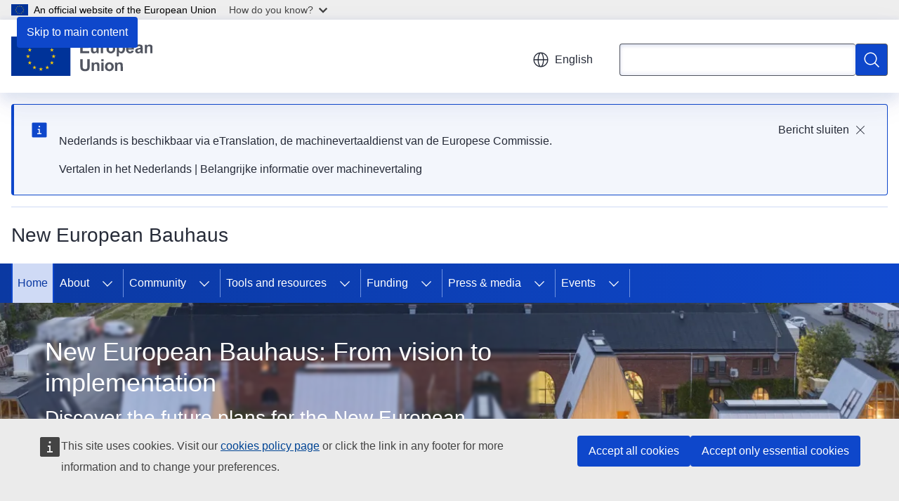

--- FILE ---
content_type: text/html; charset=UTF-8
request_url: https://new-european-bauhaus.europa.eu/index_en?prefLang=nl
body_size: 19814
content:
<!DOCTYPE html>
<html lang="en" dir="ltr" prefix="og: https://ogp.me/ns#">
  <head>
    <meta charset="utf-8" />
<meta name="description" content="Let&#039;s build together the beautiful, sustainable, inclusive living places of the future." />
<meta name="keywords" content="green economy,social economy,culture,green infrastructure,adaptation to climate change,inclusion" />
<link rel="canonical" href="https://new-european-bauhaus.europa.eu/index_en" />
<meta property="og:determiner" content="auto" />
<meta property="og:site_name" content="New European Bauhaus" />
<meta property="og:type" content="website" />
<meta property="og:url" content="https://new-european-bauhaus.europa.eu/index_en" />
<meta property="og:title" content="New European Bauhaus: beautiful, sustainable, together." />
<meta property="og:description" content="Let&#039;s build together the beautiful, sustainable, inclusive living places of the future." />
<meta name="twitter:card" content="summary_large_image" />
<meta name="twitter:description" content="Let&#039;s build together the beautiful, sustainable, inclusive living places of the future." />
<meta name="twitter:title" content="New European Bauhaus: beautiful, sustainable, together." />
<meta property="og:image" content="https://new-european-bauhaus.europa.eu/profiles/contrib/ewcms/modules/ewcms_seo/assets/images/eu-socialmedia-fallback.png" />
<meta property="og:image:alt" content="New European Bauhaus" />
<meta name="twitter:image" content="https://new-european-bauhaus.europa.eu/profiles/contrib/ewcms/modules/ewcms_seo/assets/images/eu-socialmedia-fallback.png" />
<meta name="twitter:image:alt" content="New European Bauhaus" />
<meta http-equiv="X-UA-Compatible" content="IE=edge,chrome=1" />
<meta name="Generator" content="Drupal 11 (https://www.drupal.org)" />
<meta name="MobileOptimized" content="width" />
<meta name="HandheldFriendly" content="true" />
<meta name="viewport" content="width=device-width, initial-scale=1.0" />
<script type="application/json">{"service":"preview","position":"before"}</script>
<script type="application/ld+json">{
    "@context": "https:\/\/schema.org",
    "@type": "BreadcrumbList",
    "itemListElement": [
        {
            "@type": "ListItem",
            "position": 1,
            "item": {
                "@id": "https:\/\/new-european-bauhaus.europa.eu\/index_en",
                "name": "Home"
            }
        },
        {
            "@type": "ListItem",
            "position": 2,
            "item": {
                "@id": "https:\/\/new-european-bauhaus.europa.eu\/index_en",
                "name": "Home"
            }
        }
    ]
}</script>
<link rel="icon" href="/themes/contrib/oe_theme/images/favicons/eu/favicon.ico" type="image/vnd.microsoft.icon" />
<link rel="alternate" hreflang="en" href="https://new-european-bauhaus.europa.eu/index_en" />
<link rel="icon" href="/themes/contrib/oe_theme/images/favicons/eu/favicon.svg" type="image/svg+xml" />
<link rel="apple-touch-icon" href="/themes/contrib/oe_theme/images/favicons/eu/favicon.png" />

    <title>New European Bauhaus: beautiful, sustainable, together. - New European Bauhaus</title>
    <link rel="stylesheet" media="all" href="/sites/default/files/css/css_ZHuz3nfUjV8h_gl14X1vpcSZKjtMcxJs3d7nG2HCw8Q.css?delta=0&amp;language=en&amp;theme=ewcms_theme&amp;include=eJxFyUEKwCAMBdELiR5JYv1UQU1IIsXbl666mcUbPNe0hK_ZmYd3CYzsDRPp4im8sDyPXpT0ZOz_ivblQUjpVpJmqeoWGvGXuJfsMro11GDHHDMVMrzB6S52" />
<link rel="stylesheet" media="all" href="/sites/default/files/css/css_W8tCnN6mo5J9MA0P75LI0iGik5bXBHb_MdoBsNXBNM8.css?delta=1&amp;language=en&amp;theme=ewcms_theme&amp;include=eJxFyUEKwCAMBdELiR5JYv1UQU1IIsXbl666mcUbPNe0hK_ZmYd3CYzsDRPp4im8sDyPXpT0ZOz_ivblQUjpVpJmqeoWGvGXuJfsMro11GDHHDMVMrzB6S52" />
<link rel="stylesheet" media="print" href="/sites/default/files/css/css_c--Vn6w-AmYVK95cbOlQwGPrIpP35jPj4ZJXMZKKBmM.css?delta=2&amp;language=en&amp;theme=ewcms_theme&amp;include=eJxFyUEKwCAMBdELiR5JYv1UQU1IIsXbl666mcUbPNe0hK_ZmYd3CYzsDRPp4im8sDyPXpT0ZOz_ivblQUjpVpJmqeoWGvGXuJfsMro11GDHHDMVMrzB6S52" />
<link rel="stylesheet" media="all" href="/sites/default/files/css/css_nV1DY59X_8aUdR7Yu92My8cVPVV93MWvxFIhxz4MNWI.css?delta=3&amp;language=en&amp;theme=ewcms_theme&amp;include=eJxFyUEKwCAMBdELiR5JYv1UQU1IIsXbl666mcUbPNe0hK_ZmYd3CYzsDRPp4im8sDyPXpT0ZOz_ivblQUjpVpJmqeoWGvGXuJfsMro11GDHHDMVMrzB6S52" />
<link rel="stylesheet" media="print" href="/sites/default/files/css/css_DBpvPZRfKMuxH20aqyYfRTr1N3HgeT1EypHHq_Gekf4.css?delta=4&amp;language=en&amp;theme=ewcms_theme&amp;include=eJxFyUEKwCAMBdELiR5JYv1UQU1IIsXbl666mcUbPNe0hK_ZmYd3CYzsDRPp4im8sDyPXpT0ZOz_ivblQUjpVpJmqeoWGvGXuJfsMro11GDHHDMVMrzB6S52" />
<link rel="stylesheet" media="all" href="/sites/default/files/css/css_sD-Ybs1_gRo-69AcQl9eRZ1kam8GrrvNEwxa6KXzyJo.css?delta=5&amp;language=en&amp;theme=ewcms_theme&amp;include=eJxFyUEKwCAMBdELiR5JYv1UQU1IIsXbl666mcUbPNe0hK_ZmYd3CYzsDRPp4im8sDyPXpT0ZOz_ivblQUjpVpJmqeoWGvGXuJfsMro11GDHHDMVMrzB6S52" />
<link rel="stylesheet" media="print" href="/sites/default/files/css/css_dUnK_m5lZezvpxR_zgrOsIyU8cVJ7LVNa7UiJhSBua0.css?delta=6&amp;language=en&amp;theme=ewcms_theme&amp;include=eJxFyUEKwCAMBdELiR5JYv1UQU1IIsXbl666mcUbPNe0hK_ZmYd3CYzsDRPp4im8sDyPXpT0ZOz_ivblQUjpVpJmqeoWGvGXuJfsMro11GDHHDMVMrzB6S52" />

    
  </head>
  <body class="language-en ecl-typography path-frontpage page-node-type-landing-page">
          <a
  href="#main-content"
  class="ecl-link ecl-link--primary ecl-skip-link"
   id="skip-id"
>Skip to main content</a>

        <div id="cck_here"></div>    <script type="application/json">{"utility":"globan","theme":"light","logo":true,"link":true,"mode":false}</script>

      <div class="dialog-off-canvas-main-canvas" data-off-canvas-main-canvas>
          <header
  class="ecl-site-header ecl-site-header-with-logo-m ecl-site-header--has-menu"
  data-ecl-auto-init="SiteHeader"
>
  
    <div class="ecl-site-header__header">
        <div class="ecl-site-header__inner">
      <div class="ecl-site-header__background">
        <div class="ecl-site-header__header">
          <div class="ecl-site-header__container ecl-container">
            <div class="ecl-site-header__top" data-ecl-site-header-top>
                    <a
    class="ecl-link ecl-link--standalone ecl-site-header__logo-link"
    href="https://european-union.europa.eu/index_en"
    aria-label="Home - European Union"
    data-aria-label-en="Home - European Union"
  >
                                <picture
  class="ecl-picture ecl-site-header__picture"
   title="European&#x20;Union"
><source 
                  srcset="/themes/contrib/oe_theme/dist/eu/images/logo/standard-version/positive/logo-eu--en.svg"
                          media="(min-width: 996px)"
                      ><img 
          class="ecl-site-header__logo-image ecl-site-header__logo-image--m"
              src="/themes/contrib/oe_theme/dist/eu/images/logo/condensed-version/positive/logo-eu--en.svg"
              alt="European Union flag"
          ></picture>  </a>


              <div class="ecl-site-header__action">
                  <div class="ecl-site-header__language"><a
    class="ecl-button ecl-button--tertiary ecl-button--neutral ecl-site-header__language-selector"
    href="https://new-european-bauhaus.europa.eu/index_en"
    data-ecl-language-selector
    role="button"
    aria-label="Change language, current language is English - English"
      aria-controls="language-list-overlay"
    ><span class="ecl-site-header__language-icon"><span 
  class="wt-icon--global ecl-icon ecl-icon--m ecl-site-header__icon ecl-icon--global"
  aria-hidden="false"
   title="English" role="img"></span></span>English</a><div class="ecl-site-header__language-container" id="language-list-overlay" hidden data-ecl-language-list-overlay aria-labelledby="ecl-site-header__language-title" role="dialog"><div class="ecl-site-header__language-header"><div
        class="ecl-site-header__language-title"
        id="ecl-site-header__language-title"
      >Select your language</div><button
  class="ecl-button ecl-button--tertiary ecl-button--neutral ecl-site-header__language-close ecl-button--icon-only"
  type="submit"
   data-ecl-language-list-close
><span class="ecl-button__container"><span class="ecl-button__label" data-ecl-label="true">Close</span><span 
  class="wt-icon--close-filled ecl-icon ecl-icon--m ecl-button__icon ecl-icon--close-filled"
  aria-hidden="true"
   data-ecl-icon></span></span></button></div><div
      class="ecl-site-header__language-content"
      data-ecl-language-list-content
    ><div class="ecl-site-header__language-category" data-ecl-language-list-eu><ul class="ecl-site-header__language-list" translate="no"><li class="ecl-site-header__language-item"><a
  href="https://new-european-bauhaus.europa.eu/index_bg"
  class="ecl-link ecl-link--standalone ecl-link--no-visited ecl-site-header__language-link"
   hreflang="bg"
><span class="ecl-site-header__language-link-code">bg</span><span class="ecl-site-header__language-link-label" lang="bg">български</span></a></li><li class="ecl-site-header__language-item"><a
  href="https://new-european-bauhaus.europa.eu/index_es"
  class="ecl-link ecl-link--standalone ecl-link--no-visited ecl-site-header__language-link"
   hreflang="es"
><span class="ecl-site-header__language-link-code">es</span><span class="ecl-site-header__language-link-label" lang="es">español</span></a></li><li class="ecl-site-header__language-item"><a
  href="https://new-european-bauhaus.europa.eu/index_cs"
  class="ecl-link ecl-link--standalone ecl-link--no-visited ecl-site-header__language-link"
   hreflang="cs"
><span class="ecl-site-header__language-link-code">cs</span><span class="ecl-site-header__language-link-label" lang="cs">čeština</span></a></li><li class="ecl-site-header__language-item"><a
  href="https://new-european-bauhaus.europa.eu/index_da"
  class="ecl-link ecl-link--standalone ecl-link--no-visited ecl-site-header__language-link"
   hreflang="da"
><span class="ecl-site-header__language-link-code">da</span><span class="ecl-site-header__language-link-label" lang="da">dansk</span></a></li><li class="ecl-site-header__language-item"><a
  href="https://new-european-bauhaus.europa.eu/index_de"
  class="ecl-link ecl-link--standalone ecl-link--no-visited ecl-site-header__language-link"
   hreflang="de"
><span class="ecl-site-header__language-link-code">de</span><span class="ecl-site-header__language-link-label" lang="de">Deutsch</span></a></li><li class="ecl-site-header__language-item"><a
  href="https://new-european-bauhaus.europa.eu/index_et"
  class="ecl-link ecl-link--standalone ecl-link--no-visited ecl-site-header__language-link"
   hreflang="et"
><span class="ecl-site-header__language-link-code">et</span><span class="ecl-site-header__language-link-label" lang="et">eesti</span></a></li><li class="ecl-site-header__language-item"><a
  href="https://new-european-bauhaus.europa.eu/index_el"
  class="ecl-link ecl-link--standalone ecl-link--no-visited ecl-site-header__language-link"
   hreflang="el"
><span class="ecl-site-header__language-link-code">el</span><span class="ecl-site-header__language-link-label" lang="el">ελληνικά</span></a></li><li class="ecl-site-header__language-item"><a
  href="https://new-european-bauhaus.europa.eu/index_en"
  class="ecl-link ecl-link--standalone ecl-link--no-visited ecl-site-header__language-link ecl-site-header__language-link--active"
   hreflang="en"
><span class="ecl-site-header__language-link-code">en</span><span class="ecl-site-header__language-link-label" lang="en">English</span></a></li><li class="ecl-site-header__language-item"><a
  href="https://new-european-bauhaus.europa.eu/index_fr"
  class="ecl-link ecl-link--standalone ecl-link--no-visited ecl-site-header__language-link"
   hreflang="fr"
><span class="ecl-site-header__language-link-code">fr</span><span class="ecl-site-header__language-link-label" lang="fr">français</span></a></li><li class="ecl-site-header__language-item"><a
  href="https://new-european-bauhaus.europa.eu/index_ga"
  class="ecl-link ecl-link--standalone ecl-link--no-visited ecl-site-header__language-link"
   hreflang="ga"
><span class="ecl-site-header__language-link-code">ga</span><span class="ecl-site-header__language-link-label" lang="ga">Gaeilge</span></a></li><li class="ecl-site-header__language-item"><a
  href="https://new-european-bauhaus.europa.eu/index_hr"
  class="ecl-link ecl-link--standalone ecl-link--no-visited ecl-site-header__language-link"
   hreflang="hr"
><span class="ecl-site-header__language-link-code">hr</span><span class="ecl-site-header__language-link-label" lang="hr">hrvatski</span></a></li><li class="ecl-site-header__language-item"><a
  href="https://new-european-bauhaus.europa.eu/index_it"
  class="ecl-link ecl-link--standalone ecl-link--no-visited ecl-site-header__language-link"
   hreflang="it"
><span class="ecl-site-header__language-link-code">it</span><span class="ecl-site-header__language-link-label" lang="it">italiano</span></a></li><li class="ecl-site-header__language-item"><a
  href="https://new-european-bauhaus.europa.eu/index_lv"
  class="ecl-link ecl-link--standalone ecl-link--no-visited ecl-site-header__language-link"
   hreflang="lv"
><span class="ecl-site-header__language-link-code">lv</span><span class="ecl-site-header__language-link-label" lang="lv">latviešu</span></a></li><li class="ecl-site-header__language-item"><a
  href="https://new-european-bauhaus.europa.eu/index_lt"
  class="ecl-link ecl-link--standalone ecl-link--no-visited ecl-site-header__language-link"
   hreflang="lt"
><span class="ecl-site-header__language-link-code">lt</span><span class="ecl-site-header__language-link-label" lang="lt">lietuvių</span></a></li><li class="ecl-site-header__language-item"><a
  href="https://new-european-bauhaus.europa.eu/index_hu"
  class="ecl-link ecl-link--standalone ecl-link--no-visited ecl-site-header__language-link"
   hreflang="hu"
><span class="ecl-site-header__language-link-code">hu</span><span class="ecl-site-header__language-link-label" lang="hu">magyar</span></a></li><li class="ecl-site-header__language-item"><a
  href="https://new-european-bauhaus.europa.eu/index_mt"
  class="ecl-link ecl-link--standalone ecl-link--no-visited ecl-site-header__language-link"
   hreflang="mt"
><span class="ecl-site-header__language-link-code">mt</span><span class="ecl-site-header__language-link-label" lang="mt">Malti</span></a></li><li class="ecl-site-header__language-item"><a
  href="https://new-european-bauhaus.europa.eu/index_nl"
  class="ecl-link ecl-link--standalone ecl-link--no-visited ecl-site-header__language-link"
   hreflang="nl"
><span class="ecl-site-header__language-link-code">nl</span><span class="ecl-site-header__language-link-label" lang="nl">Nederlands</span></a></li><li class="ecl-site-header__language-item"><a
  href="https://new-european-bauhaus.europa.eu/index_pl"
  class="ecl-link ecl-link--standalone ecl-link--no-visited ecl-site-header__language-link"
   hreflang="pl"
><span class="ecl-site-header__language-link-code">pl</span><span class="ecl-site-header__language-link-label" lang="pl">polski</span></a></li><li class="ecl-site-header__language-item"><a
  href="https://new-european-bauhaus.europa.eu/index_pt"
  class="ecl-link ecl-link--standalone ecl-link--no-visited ecl-site-header__language-link"
   hreflang="pt"
><span class="ecl-site-header__language-link-code">pt</span><span class="ecl-site-header__language-link-label" lang="pt">português</span></a></li><li class="ecl-site-header__language-item"><a
  href="https://new-european-bauhaus.europa.eu/index_ro"
  class="ecl-link ecl-link--standalone ecl-link--no-visited ecl-site-header__language-link"
   hreflang="ro"
><span class="ecl-site-header__language-link-code">ro</span><span class="ecl-site-header__language-link-label" lang="ro">română</span></a></li><li class="ecl-site-header__language-item"><a
  href="https://new-european-bauhaus.europa.eu/index_sk"
  class="ecl-link ecl-link--standalone ecl-link--no-visited ecl-site-header__language-link"
   hreflang="sk"
><span class="ecl-site-header__language-link-code">sk</span><span class="ecl-site-header__language-link-label" lang="sk">slovenčina</span></a></li><li class="ecl-site-header__language-item"><a
  href="https://new-european-bauhaus.europa.eu/index_sl"
  class="ecl-link ecl-link--standalone ecl-link--no-visited ecl-site-header__language-link"
   hreflang="sl"
><span class="ecl-site-header__language-link-code">sl</span><span class="ecl-site-header__language-link-label" lang="sl">slovenščina</span></a></li><li class="ecl-site-header__language-item"><a
  href="https://new-european-bauhaus.europa.eu/index_fi"
  class="ecl-link ecl-link--standalone ecl-link--no-visited ecl-site-header__language-link"
   hreflang="fi"
><span class="ecl-site-header__language-link-code">fi</span><span class="ecl-site-header__language-link-label" lang="fi">suomi</span></a></li><li class="ecl-site-header__language-item"><a
  href="https://new-european-bauhaus.europa.eu/index_sv"
  class="ecl-link ecl-link--standalone ecl-link--no-visited ecl-site-header__language-link"
   hreflang="sv"
><span class="ecl-site-header__language-link-code">sv</span><span class="ecl-site-header__language-link-label" lang="sv">svenska</span></a></li></ul></div></div></div></div>
<div class="ecl-site-header__search-container" role="search">
  <a
    class="ecl-button ecl-button--tertiary ecl-site-header__search-toggle"
    href=""
    data-ecl-search-toggle="true"
    aria-controls=""
    aria-expanded="false"
  ><span 
  class="wt-icon--search ecl-icon ecl-icon--s ecl-site-header__icon ecl-icon--search"
  aria-hidden="true"
   role="img"></span></a>
  <script type="application/json">{"service":"search","version":"2.0","form":".ecl-search-form","filters":{"scope":{"sites":[{"selected":true,"name":"New European Bauhaus","id":["comm-ewcms-new-european-bauhaus"]}]}}}</script>
<form
  class="ecl-search-form ecl-site-header__search"
  role="search"
   class="oe-search-search-form" data-drupal-selector="oe-search-search-form" action="/index_en?prefLang=nl" method="post" id="oe-search-search-form" accept-charset="UTF-8" data-ecl-search-form
><div class="ecl-form-group"><label
                  for="edit-keys"
            id="edit-keys-label"
          class="ecl-form-label ecl-search-form__label"
    >Search</label><input
      id="edit-keys"
      class="ecl-text-input ecl-text-input--m ecl-search-form__text-input form-search ecl-search-form__text-input"
      name="keys"
        type="search"
            
  ></div><button
  class="ecl-button ecl-button--primary ecl-search-form__button ecl-search-form__button ecl-button--icon-only"
  type="submit"
  
><span class="ecl-button__container"><span 
  class="wt-icon--search ecl-icon ecl-icon--m ecl-button__icon ecl-icon--search"
  aria-hidden="true"
   data-ecl-icon></span><span class="ecl-button__label" data-ecl-label="true">Search</span></span></button><input autocomplete="off" data-drupal-selector="form-gecxhmuqxb7hk3wad5mtkwvvemjdg1phqh313zhpq9w" type="hidden" name="form_build_id" value="form-GEcxhMuqXb7hK3Wad5MTkwvveMjDg1pHQH313zhPQ9w" /><input data-drupal-selector="edit-oe-search-search-form" type="hidden" name="form_id" value="oe_search_search_form" /></form>
  
</div>


              </div>
            </div>
          </div>
        </div>
      </div>
    </div>
  
  </div>
      <div>
    <div id="block-machinetranslation">
  
    
      <div class="ecl-lang-select-page ecl-u-pv-m ecl-u-d-none" id="etrans-block">
  <div class="ecl-container">
    <div class="webtools-etrans--wrapper">
      <div id="webtools-etrans"></div>
      <div class="webtools-etrans--message">
        <div
  class="ecl-notification ecl-notification--info"
  data-ecl-notification
  role="alert"
  data-ecl-auto-init="Notification"
><span 
  class="wt-icon--information ecl-icon ecl-icon--m ecl-notification__icon ecl-icon--information"
  aria-hidden="false"
  ></span><div class="ecl-notification__content"><button
  class="ecl-button ecl-button--tertiary ecl-button--m ecl-button--neutral ecl-notification__close"
  type="button"
   data-ecl-notification-close
><span class="ecl-button__container"><span class="ecl-button__label" data-ecl-label="true">&nbsp;</span><span 
  class="wt-icon--close ecl-icon ecl-icon--s ecl-button__icon ecl-icon--close"
  aria-hidden="true"
   data-ecl-icon></span></span></button><div class="ecl-notification__description">&nbsp;</div></div></div>      </div>
    </div>
  </div>
</div>
<div class="ecl-lang-select-page ecl-u-pv-m ecl-u-d-none" id="no-etrans-block">
  <div class="ecl-container">
    <div class="webtools-etrans--wrapper">
      <div id="webtools-etrans"></div>
      <div class="webtools-etrans--message">
        <div
  class="ecl-notification ecl-notification--warning"
  data-ecl-notification
  role="alert"
  data-ecl-auto-init="Notification"
><span 
  class="wt-icon--information ecl-icon ecl-icon--m ecl-notification__icon ecl-icon--information"
  aria-hidden="false"
  ></span><div class="ecl-notification__content"><button
  class="ecl-button ecl-button--tertiary ecl-button--m ecl-button--neutral ecl-notification__close"
  type="button"
   data-ecl-notification-close
><span class="ecl-button__container"><span class="ecl-button__label" data-ecl-label="true">&nbsp;</span><span 
  class="wt-icon--close ecl-icon ecl-icon--s ecl-button__icon ecl-icon--close"
  aria-hidden="true"
   data-ecl-icon></span></span></button><div class="ecl-notification__description">&nbsp;</div></div></div>      </div>
    </div>
  </div>
</div>

  </div>

  </div>

  
          <div class="ecl-site-header__banner">
      <div class="ecl-container">
                  <div class="ecl-site-header__site-name">New European Bauhaus</div>
                      </div>
    </div>
      <div id="block-ewcms-theme-horizontal-menu">
  
    
      <div style="height: 0">&nbsp;</div><div class="ewcms-horizontal-menu">
      
                                                                                        
                                                                                                          
                                                                                                          
                                                                                                          
                                                    
                                                                                        
          
      <nav
  class="ecl-menu"
  data-ecl-menu
  data-ecl-menu-max-lines="2"
  data-ecl-auto-init="Menu"
      data-ecl-menu-label-open="Menu"
        data-ecl-menu-label-close="Close"
    role="navigation" aria-label="Site&#x20;navigation"
><div class="ecl-menu__overlay"></div><div class="ecl-container ecl-menu__container"><button
  class="ecl-button ecl-button--tertiary ecl-button--neutral ecl-menu__open ecl-button--icon-only"
  type="button"
   data-ecl-menu-open aria-expanded="false"
><span class="ecl-button__container"><span 
  class="wt-icon--hamburger ecl-icon ecl-icon--m ecl-button__icon ecl-icon--hamburger"
  aria-hidden="true"
   data-ecl-icon></span><span 
  class="wt-icon--close-filled ecl-icon ecl-icon--s ecl-button__icon ecl-icon--close-filled"
  aria-hidden="true"
   data-ecl-icon></span><span class="ecl-button__label" data-ecl-label="true">Menu</span></span></button><section class="ecl-menu__inner" data-ecl-menu-inner aria-label="Menu"><header class="ecl-menu__inner-header"><button
  class="ecl-button ecl-button--tertiary ecl-menu__close"
  type="submit"
   data-ecl-menu-close
><span class="ecl-button__container"><span class="ecl-button__label" data-ecl-label="true">Close</span><span 
  class="wt-icon--close-filled ecl-icon ecl-icon--s ecl-button__icon ecl-icon--close-filled"
  aria-hidden="true"
   data-ecl-icon></span></span></button><div class="ecl-menu__title">Menu</div><button
  class="ecl-button ecl-button--tertiary ecl-menu__back"
  type="submit"
   data-ecl-menu-back
><span class="ecl-button__container"><span 
  class="wt-icon--corner-arrow ecl-icon ecl-icon--xs ecl-icon--rotate-270 ecl-button__icon ecl-icon--corner-arrow"
  aria-hidden="true"
   data-ecl-icon></span><span class="ecl-button__label" data-ecl-label="true">Back</span></span></button></header><button
  class="ecl-button ecl-button--tertiary ecl-menu__item ecl-menu__items-previous ecl-button--icon-only"
  type="button"
   data-ecl-menu-items-previous tabindex="-1"
><span class="ecl-button__container"><span 
  class="wt-icon--corner-arrow ecl-icon ecl-icon--s ecl-icon--rotate-270 ecl-button__icon ecl-icon--corner-arrow"
  aria-hidden="true"
   data-ecl-icon></span><span class="ecl-button__label" data-ecl-label="true">Previous items</span></span></button><button
  class="ecl-button ecl-button--tertiary ecl-menu__item ecl-menu__items-next ecl-button--icon-only"
  type="button"
   data-ecl-menu-items-next tabindex="-1"
><span class="ecl-button__container"><span 
  class="wt-icon--corner-arrow ecl-icon ecl-icon--s ecl-icon--rotate-90 ecl-button__icon ecl-icon--corner-arrow"
  aria-hidden="true"
   data-ecl-icon></span><span class="ecl-button__label" data-ecl-label="true">Next items</span></span></button><ul class="ecl-menu__list" data-ecl-menu-list><li class="ecl-menu__item" data-ecl-menu-item id="ecl-menu-item-ecl-menu-1284130114-0"><a
  href="/index_en?prefLang=nl"
  class="ecl-link ecl-link--standalone ecl-menu__link"
   data-untranslated-label="Home" data-active-path="&#x2F;" data-ecl-menu-link id="ecl-menu-item-ecl-menu-1284130114-0-link"
>Home</a></li><li class="ecl-menu__item ecl-menu__item--has-children" data-ecl-menu-item data-ecl-has-children aria-haspopup aria-expanded="false" id="ecl-menu-item-ecl-menu-1284130114-1"><a
  href="/about_en?prefLang=nl"
  class="ecl-link ecl-link--standalone ecl-menu__link"
   data-untranslated-label="About" data-active-path="&#x2F;node&#x2F;71" data-ecl-menu-link id="ecl-menu-item-ecl-menu-1284130114-1-link"
>About</a><button
  class="ecl-button ecl-button--tertiary ecl-button--neutral ecl-menu__button-caret ecl-button--icon-only"
  type="button"
   data-ecl-menu-caret aria-label="Access&#x20;item&#x27;s&#x20;children" aria-describedby="ecl-menu-item-ecl-menu-1284130114-1-link" aria-expanded="false"
><span class="ecl-button__container"><span 
  class="wt-icon--corner-arrow ecl-icon ecl-icon--xs ecl-icon--rotate-180 ecl-button__icon ecl-icon--corner-arrow"
  aria-hidden="true"
   data-ecl-icon></span></span></button><div
    class="ecl-menu__mega"
    data-ecl-menu-mega
  ><ul class="ecl-menu__sublist"><li
        class="ecl-menu__subitem"
        data-ecl-menu-subitem
      ><a
  href="/about/about-initiative_en?prefLang=nl"
  class="ecl-link ecl-link--standalone ecl-menu__sublink"
   data-untranslated-label="About&#x20;the&#x20;initiative" data-active-path="&#x2F;node&#x2F;15"
>About the initiative</a></li><li
        class="ecl-menu__subitem"
        data-ecl-menu-subitem
      ><a
  href="/about/dashboard_en?prefLang=nl"
  class="ecl-link ecl-link--standalone ecl-menu__sublink"
   data-untranslated-label="Dashboard" data-active-path="&#x2F;node&#x2F;507"
>Dashboard</a></li><li
        class="ecl-menu__subitem"
        data-ecl-menu-subitem
      ><a
  href="/about/neb-academy_en?prefLang=nl"
  class="ecl-link ecl-link--standalone ecl-menu__sublink"
   data-untranslated-label="NEB&#x20;Academy" data-active-path="&#x2F;node&#x2F;541"
>NEB Academy</a></li><li
        class="ecl-menu__subitem"
        data-ecl-menu-subitem
      ><a
  href="/about/national-contact-points_en?prefLang=nl"
  class="ecl-link ecl-link--standalone ecl-menu__sublink"
   data-untranslated-label="National&#x20;Contact&#x20;Points" data-active-path="&#x2F;node&#x2F;376"
>National Contact Points</a></li><li class="ecl-menu__subitem ecl-menu__see-all"><a
  href="/about_en?prefLang=nl"
  class="ecl-link ecl-link--standalone ecl-link--icon ecl-menu__sublink"
  
><span 
      class="ecl-link__label">See all</span><span 
  class="wt-icon--arrow-left ecl-icon ecl-icon--xs ecl-icon--rotate-180 ecl-link__icon ecl-icon--arrow-left"
  aria-hidden="true"
  ></span></a></li></ul></div></li><li class="ecl-menu__item ecl-menu__item--has-children" data-ecl-menu-item data-ecl-has-children aria-haspopup aria-expanded="false" id="ecl-menu-item-ecl-menu-1284130114-2"><a
  href="/community-core-new-european-bauhaus_en?prefLang=nl"
  class="ecl-link ecl-link--standalone ecl-menu__link"
   data-untranslated-label="Community" data-active-path="&#x2F;node&#x2F;1027" data-ecl-menu-link id="ecl-menu-item-ecl-menu-1284130114-2-link"
>Community</a><button
  class="ecl-button ecl-button--tertiary ecl-button--neutral ecl-menu__button-caret ecl-button--icon-only"
  type="button"
   data-ecl-menu-caret aria-label="Access&#x20;item&#x27;s&#x20;children" aria-describedby="ecl-menu-item-ecl-menu-1284130114-2-link" aria-expanded="false"
><span class="ecl-button__container"><span 
  class="wt-icon--corner-arrow ecl-icon ecl-icon--xs ecl-icon--rotate-180 ecl-button__icon ecl-icon--corner-arrow"
  aria-hidden="true"
   data-ecl-icon></span></span></button><div
    class="ecl-menu__mega"
    data-ecl-menu-mega
  ><ul class="ecl-menu__sublist"><li
        class="ecl-menu__subitem"
        data-ecl-menu-subitem
      ><a
  href="/community-core-new-european-bauhaus/partners-and-friends-explained_en?prefLang=nl"
  class="ecl-link ecl-link--standalone ecl-menu__sublink"
   data-untranslated-label="Become&#x20;a&#x20;partner&#x20;or&#x20;friend" data-active-path="&#x2F;node&#x2F;1013"
>Become a partner or friend</a></li><li
        class="ecl-menu__subitem"
        data-ecl-menu-subitem
      ><a
  href="/community-core-new-european-bauhaus/neb-friends_en?prefLang=nl"
  class="ecl-link ecl-link--standalone ecl-menu__sublink"
   data-untranslated-label="Explore&#x20;NEB&#x20;friends" data-active-path="&#x2F;node&#x2F;412"
>Explore NEB friends</a></li><li
        class="ecl-menu__subitem"
        data-ecl-menu-subitem
      ><a
  href="/community-core-new-european-bauhaus/official-neb-partners_en?prefLang=nl"
  class="ecl-link ecl-link--standalone ecl-menu__sublink"
   data-untranslated-label="Explore&#x20;NEB&#x20;partners" data-active-path="&#x2F;node&#x2F;63"
>Explore NEB partners</a></li><li
        class="ecl-menu__subitem"
        data-ecl-menu-subitem
      ><a
  href="/community-core-new-european-bauhaus/neb-lab_en?prefLang=nl"
  class="ecl-link ecl-link--standalone ecl-menu__sublink"
   data-untranslated-label="The&#x20;NEB&#x20;Lab" data-active-path="&#x2F;node&#x2F;375"
>The NEB Lab</a></li><li
        class="ecl-menu__subitem"
        data-ecl-menu-subitem
      ><a
  href="/community-core-new-european-bauhaus/connect-community-platform_en?prefLang=nl"
  class="ecl-link ecl-link--standalone ecl-menu__sublink"
   data-untranslated-label="Connect&#x20;to&#x20;the&#x20;community&#x20;platform" data-active-path="&#x2F;node&#x2F;1014"
>Connect to the community platform</a></li><li class="ecl-menu__subitem ecl-menu__see-all"><a
  href="/community-core-new-european-bauhaus_en?prefLang=nl"
  class="ecl-link ecl-link--standalone ecl-link--icon ecl-menu__sublink"
  
><span 
      class="ecl-link__label">See all</span><span 
  class="wt-icon--arrow-left ecl-icon ecl-icon--xs ecl-icon--rotate-180 ecl-link__icon ecl-icon--arrow-left"
  aria-hidden="true"
  ></span></a></li></ul></div></li><li class="ecl-menu__item ecl-menu__item--has-children" data-ecl-menu-item data-ecl-has-children aria-haspopup aria-expanded="false" id="ecl-menu-item-ecl-menu-1284130114-3"><a
  href="/tools-and-resources_en?prefLang=nl"
  class="ecl-link ecl-link--standalone ecl-menu__link"
   data-untranslated-label="Tools&#x20;and&#x20;resources" data-active-path="&#x2F;node&#x2F;324" data-ecl-menu-link id="ecl-menu-item-ecl-menu-1284130114-3-link"
>Tools and resources</a><button
  class="ecl-button ecl-button--tertiary ecl-button--neutral ecl-menu__button-caret ecl-button--icon-only"
  type="button"
   data-ecl-menu-caret aria-label="Access&#x20;item&#x27;s&#x20;children" aria-describedby="ecl-menu-item-ecl-menu-1284130114-3-link" aria-expanded="false"
><span class="ecl-button__container"><span 
  class="wt-icon--corner-arrow ecl-icon ecl-icon--xs ecl-icon--rotate-180 ecl-button__icon ecl-icon--corner-arrow"
  aria-hidden="true"
   data-ecl-icon></span></span></button><div
    class="ecl-menu__mega"
    data-ecl-menu-mega
  ><ul class="ecl-menu__sublist"><li
        class="ecl-menu__subitem"
        data-ecl-menu-subitem
      ><a
  href="/tools-and-resources/use-compass_en?prefLang=nl"
  class="ecl-link ecl-link--standalone ecl-menu__sublink"
   data-untranslated-label="NEB&#x20;Compass" data-active-path="&#x2F;node&#x2F;515"
>NEB Compass</a></li><li
        class="ecl-menu__subitem"
        data-ecl-menu-subitem
      ><a
  href="/tools-and-resources/use-toolbox_en?prefLang=nl"
  class="ecl-link ecl-link--standalone ecl-menu__sublink"
   data-untranslated-label="NEB&#x20;Toolbox" data-active-path="&#x2F;node&#x2F;580"
>NEB Toolbox</a></li><li
        class="ecl-menu__subitem"
        data-ecl-menu-subitem
      ><a
  href="/tools-and-resources/neb-investment-guidelines_en?prefLang=nl"
  class="ecl-link ecl-link--standalone ecl-menu__sublink"
   data-untranslated-label="NEB&#x20;Investment&#x20;Guidelines" data-active-path="&#x2F;node&#x2F;1001"
>NEB Investment Guidelines</a></li><li
        class="ecl-menu__subitem"
        data-ecl-menu-subitem
      ><a
  href="/tools-and-resources/neb-self-assessment-method_en?prefLang=nl"
  class="ecl-link ecl-link--standalone ecl-menu__sublink"
   data-untranslated-label="NEB&#x20;Self-Assessment&#x20;Method" data-active-path="&#x2F;node&#x2F;1025"
>NEB Self-Assessment Method</a></li><li
        class="ecl-menu__subitem"
        data-ecl-menu-subitem
      ><a
  href="/tools-and-resources/neb-checklist_en?prefLang=nl"
  class="ecl-link ecl-link--standalone ecl-menu__sublink"
   data-untranslated-label="NEB&#x20;Checklist" data-active-path="&#x2F;node&#x2F;1026"
>NEB Checklist</a></li><li class="ecl-menu__subitem ecl-menu__see-all"><a
  href="/tools-and-resources_en?prefLang=nl"
  class="ecl-link ecl-link--standalone ecl-link--icon ecl-menu__sublink"
  
><span 
      class="ecl-link__label">See all</span><span 
  class="wt-icon--arrow-left ecl-icon ecl-icon--xs ecl-icon--rotate-180 ecl-link__icon ecl-icon--arrow-left"
  aria-hidden="true"
  ></span></a></li></ul></div></li><li class="ecl-menu__item ecl-menu__item--has-children" data-ecl-menu-item data-ecl-has-children aria-haspopup aria-expanded="false" id="ecl-menu-item-ecl-menu-1284130114-4"><a
  href="/funding_en?prefLang=nl"
  class="ecl-link ecl-link--standalone ecl-menu__link"
   data-untranslated-label="Funding" data-active-path="&#x2F;node&#x2F;1015" data-ecl-menu-link id="ecl-menu-item-ecl-menu-1284130114-4-link"
>Funding</a><button
  class="ecl-button ecl-button--tertiary ecl-button--neutral ecl-menu__button-caret ecl-button--icon-only"
  type="button"
   data-ecl-menu-caret aria-label="Access&#x20;item&#x27;s&#x20;children" aria-describedby="ecl-menu-item-ecl-menu-1284130114-4-link" aria-expanded="false"
><span class="ecl-button__container"><span 
  class="wt-icon--corner-arrow ecl-icon ecl-icon--xs ecl-icon--rotate-180 ecl-button__icon ecl-icon--corner-arrow"
  aria-hidden="true"
   data-ecl-icon></span></span></button><div
    class="ecl-menu__mega"
    data-ecl-menu-mega
  ><ul class="ecl-menu__sublist"><li
        class="ecl-menu__subitem"
        data-ecl-menu-subitem
      ><a
  href="/funding/how-new-european-bauhaus-funded_en?prefLang=nl"
  class="ecl-link ecl-link--standalone ecl-menu__sublink"
   data-untranslated-label="How&#x20;is&#x20;New&#x20;European&#x20;Bauhaus&#x20;funded&#x3F;" data-active-path="&#x2F;node&#x2F;1016"
>How is New European Bauhaus funded?</a></li><li
        class="ecl-menu__subitem"
        data-ecl-menu-subitem
      ><a
  href="/funding/neb-prizes_en?prefLang=nl"
  class="ecl-link ecl-link--standalone ecl-menu__sublink"
   data-untranslated-label="NEB&#x20;Prizes" data-active-path="&#x2F;node&#x2F;501"
>NEB Prizes</a></li><li
        class="ecl-menu__subitem"
        data-ecl-menu-subitem
      ><a
  href="/funding/new-european-bauhaus-facility_en?prefLang=nl"
  class="ecl-link ecl-link--standalone ecl-menu__sublink"
   data-untranslated-label="The&#x20;New&#x20;European&#x20;Bauhaus&#x20;Facility" data-active-path="&#x2F;node&#x2F;1000"
>The New European Bauhaus Facility</a></li><li
        class="ecl-menu__subitem"
        data-ecl-menu-subitem
      ><a
  href="/funding/currently-open-and-forthcoming-calls_en?prefLang=nl"
  class="ecl-link ecl-link--standalone ecl-menu__sublink"
   data-untranslated-label="Currently&#x20;open&#x20;and&#x20;forthcoming&#x20;calls" data-active-path="&#x2F;node&#x2F;1052"
>Currently open and forthcoming calls</a></li><li
        class="ecl-menu__subitem"
        data-ecl-menu-subitem
      ><a
  href="/funding/past-calls_en?prefLang=nl"
  class="ecl-link ecl-link--standalone ecl-menu__sublink"
   data-untranslated-label="Past&#x20;calls" data-active-path="&#x2F;node&#x2F;1024"
>Past calls</a></li><li class="ecl-menu__subitem ecl-menu__see-all"><a
  href="/funding_en?prefLang=nl"
  class="ecl-link ecl-link--standalone ecl-link--icon ecl-menu__sublink"
  
><span 
      class="ecl-link__label">See all</span><span 
  class="wt-icon--arrow-left ecl-icon ecl-icon--xs ecl-icon--rotate-180 ecl-link__icon ecl-icon--arrow-left"
  aria-hidden="true"
  ></span></a></li></ul></div></li><li class="ecl-menu__item ecl-menu__item--has-children" data-ecl-menu-item data-ecl-has-children aria-haspopup aria-expanded="false" id="ecl-menu-item-ecl-menu-1284130114-5"><a
  href="/press-media_en?prefLang=nl"
  class="ecl-link ecl-link--standalone ecl-menu__link"
   data-untranslated-label="Press&#x20;&amp;&#x20;media" data-active-path="&#x2F;node&#x2F;327" data-ecl-menu-link id="ecl-menu-item-ecl-menu-1284130114-5-link"
>Press &amp; media</a><button
  class="ecl-button ecl-button--tertiary ecl-button--neutral ecl-menu__button-caret ecl-button--icon-only"
  type="button"
   data-ecl-menu-caret aria-label="Access&#x20;item&#x27;s&#x20;children" aria-describedby="ecl-menu-item-ecl-menu-1284130114-5-link" aria-expanded="false"
><span class="ecl-button__container"><span 
  class="wt-icon--corner-arrow ecl-icon ecl-icon--xs ecl-icon--rotate-180 ecl-button__icon ecl-icon--corner-arrow"
  aria-hidden="true"
   data-ecl-icon></span></span></button><div
    class="ecl-menu__mega"
    data-ecl-menu-mega
  ><ul class="ecl-menu__sublist"><li
        class="ecl-menu__subitem"
        data-ecl-menu-subitem
      ><a
  href="/press-media/spread-word_en?prefLang=nl"
  class="ecl-link ecl-link--standalone ecl-menu__sublink"
   data-untranslated-label="Spread&#x20;the&#x20;word" data-active-path="&#x2F;node&#x2F;320"
>Spread the word</a></li><li
        class="ecl-menu__subitem"
        data-ecl-menu-subitem
      ><a
  href="/press-media/subscribe-follow-and-stay-touch_en?prefLang=nl"
  class="ecl-link ecl-link--standalone ecl-menu__sublink"
   data-untranslated-label="Subscribe,&#x20;follow&#x20;and&#x20;stay&#x20;in&#x20;touch&#x21;" data-active-path="&#x2F;node&#x2F;16"
>Subscribe, follow and stay in touch!</a></li><li class="ecl-menu__subitem ecl-menu__see-all"><a
  href="/press-media_en?prefLang=nl"
  class="ecl-link ecl-link--standalone ecl-link--icon ecl-menu__sublink"
  
><span 
      class="ecl-link__label">See all</span><span 
  class="wt-icon--arrow-left ecl-icon ecl-icon--xs ecl-icon--rotate-180 ecl-link__icon ecl-icon--arrow-left"
  aria-hidden="true"
  ></span></a></li></ul></div></li><li class="ecl-menu__item ecl-menu__item--has-children" data-ecl-menu-item data-ecl-has-children aria-haspopup aria-expanded="false" id="ecl-menu-item-ecl-menu-1284130114-6"><a
  href="/events_en?prefLang=nl"
  class="ecl-link ecl-link--standalone ecl-menu__link"
   data-untranslated-label="Events" data-active-path="&#x2F;node&#x2F;1018" data-ecl-menu-link id="ecl-menu-item-ecl-menu-1284130114-6-link"
>Events</a><button
  class="ecl-button ecl-button--tertiary ecl-button--neutral ecl-menu__button-caret ecl-button--icon-only"
  type="button"
   data-ecl-menu-caret aria-label="Access&#x20;item&#x27;s&#x20;children" aria-describedby="ecl-menu-item-ecl-menu-1284130114-6-link" aria-expanded="false"
><span class="ecl-button__container"><span 
  class="wt-icon--corner-arrow ecl-icon ecl-icon--xs ecl-icon--rotate-180 ecl-button__icon ecl-icon--corner-arrow"
  aria-hidden="true"
   data-ecl-icon></span></span></button><div
    class="ecl-menu__mega"
    data-ecl-menu-mega
  ><ul class="ecl-menu__sublist"><li
        class="ecl-menu__subitem"
        data-ecl-menu-subitem
      ><a
  href="/events/calendar-neb-events_en?prefLang=nl"
  class="ecl-link ecl-link--standalone ecl-menu__sublink"
   data-untranslated-label="Join&#x20;NEB&#x20;related&#x20;events" data-active-path="&#x2F;node&#x2F;5"
>Join NEB related events</a></li><li
        class="ecl-menu__subitem"
        data-ecl-menu-subitem
      ><a
  href="/events/neb-la-biennale_en?prefLang=nl"
  class="ecl-link ecl-link--standalone ecl-menu__sublink"
   data-untranslated-label="Experience&#x20;La&#x20;Biennale" data-active-path="&#x2F;node&#x2F;524"
>Experience La Biennale</a></li><li
        class="ecl-menu__subitem"
        data-ecl-menu-subitem
      ><a
  href="/events/festival_en?prefLang=nl"
  class="ecl-link ecl-link--standalone ecl-menu__sublink"
   data-untranslated-label="NEB&#x20;Festival&#x20;2026" data-active-path="&#x2F;node&#x2F;579"
>NEB Festival 2026</a></li><li
        class="ecl-menu__subitem"
        data-ecl-menu-subitem
      ><a
  href="/events/new-european-bauhaus-expo-2025-osaka_en?prefLang=nl"
  class="ecl-link ecl-link--standalone ecl-menu__sublink"
   data-untranslated-label="New&#x20;European&#x20;Bauhaus&#x20;at&#x20;the&#x20;Expo&#x20;2025&#x20;Osaka" data-active-path="&#x2F;node&#x2F;1005"
>New European Bauhaus at the Expo 2025 Osaka</a></li><li class="ecl-menu__subitem ecl-menu__see-all"><a
  href="/events_en?prefLang=nl"
  class="ecl-link ecl-link--standalone ecl-link--icon ecl-menu__sublink"
  
><span 
      class="ecl-link__label">See all</span><span 
  class="wt-icon--arrow-left ecl-icon ecl-icon--xs ecl-icon--rotate-180 ecl-link__icon ecl-icon--arrow-left"
  aria-hidden="true"
  ></span></a></li></ul></div></li></ul></section></div></nav>

</div>

  </div>



</header>

            <div class="featured-page-header" id="block-ewcms-theme-page-header">
  
    
      




<div
  class="ecl-page-header"
  
><div class="ecl-container"><div class="ecl-page-header__info--no-margin"><h1 class="ecl-page-header__title ecl-u-sr-only"><span>beautiful | sustainable | together</span></h1></div></div></div>
  </div>


  

  <main class="ecl-u-pb-xl" id="main-content" data-inpage-navigation-source-area="h2.ecl-u-type-heading-2, div.ecl-featured-item__heading">
    <div class="ecl-container">
      <div class="ecl-row">
        <div class="ecl-col-s-12 ewcms-top-sidebar">
            <div>
    <div data-drupal-messages-fallback class="hidden"></div>
  </div>

        </div>
      </div>
      <div class="ecl-row">
        <div class="ecl-col-s-12">
                      <div id="block-ewcms-theme-main-page-content" data-inpage-navigation-source-area="h2, div.ecl-featured-item__heading" class="ecl-u-mb-l">
  
    
      <article dir="ltr">

  
    

  
  <div>
    

  
  
  <div class="ecl-u-mb-2xl">
    <a id="paragraph_1763"></a>
                                                                                            <section 
  class="ecl-carousel ecl-carousel--full-width"
  data-ecl-auto-init="Carousel"
  aria-roledescription="carousel"
  ><div class="ecl-carousel__controls"><div class="ecl-container"><div class="ecl-carousel__autoplay"><button
  class="ecl-button ecl-button--tertiary ecl-button--neutral ecl-carousel__play ecl-button--icon-only"
  type="button"
  
><span class="ecl-button__container"><span class="ecl-button__label" data-ecl-label="true">Play carousel</span><span 
  class="wt-icon--play-outline ecl-icon ecl-icon--m ecl-button__icon ecl-carousel__icon-default ecl-icon--play-outline"
  aria-hidden="true"
   data-ecl-icon></span></span></button><button
  class="ecl-button ecl-button--tertiary ecl-button--neutral ecl-carousel__pause ecl-button--icon-only"
  type="button"
  
><span class="ecl-button__container"><span class="ecl-button__label" data-ecl-label="true">Pause carousel</span><span 
  class="wt-icon--pause-outline ecl-icon ecl-icon--m ecl-button__icon ecl-carousel__icon-default ecl-icon--pause-outline"
  aria-hidden="true"
   data-ecl-icon></span></span></button></div><div class="ecl-carousel__navigation" role="tablist"><button class="ecl-button ecl-button--tertiary ecl-button--neutral ecl-carousel__navigation-item" role="tab">
            1
          </button><button class="ecl-button ecl-button--tertiary ecl-button--neutral ecl-carousel__navigation-item" role="tab">
            2
          </button></div></div></div><div class="ecl-carousel__container"><div class="ecl-carousel__slides"><div 
        class="ecl-carousel__slide" 
        role="tabpanel" 
        aria-label="slide 1 of 2"
        aria-roledescription="slide"
      ><section
  class="ecl-banner ecl-banner--m ecl-banner--font-m ecl-banner--box-bg-dark ecl-banner--color-light ecl-banner--h-left ecl-banner--v-center"
  id="ecl-banner-949427115"
  data-ecl-banner data-ecl-auto-init="Banner"
><figure class="ecl-banner__picture-container"><picture
  class="ecl-picture ecl-banner__picture"
   data-ecl-banner-image
><source 
                  srcset="/sites/default/files/styles/oe_theme_full_width_banner_4_1/public/2026-01/Communication-2025-1.jpg.webp?h=6a0bb52f&amp;itok=svdRx3P_ 1x, /sites/default/files/styles/oe_theme_full_width_banner_4_1_2x/public/2026-01/Communication-2025-1.jpg.webp?h=6a0bb52f&amp;itok=vr18Qez9 2x"
                          media="all and (min-width: 1368px)"
                      ><source 
                  srcset="/sites/default/files/styles/oe_theme_extra_extra_large_4_1_banner/public/2026-01/Communication-2025-1.jpg.webp?h=6a0bb52f&amp;itok=hiC6I5XS 1x, /sites/default/files/styles/oe_theme_extra_extra_large_4_1_banner_2x/public/2026-01/Communication-2025-1.jpg.webp?h=6a0bb52f&amp;itok=O5UtS_7E 2x"
                          media="all and (min-width: 1140px)"
                      ><source 
                  srcset="/sites/default/files/styles/oe_theme_extra_large_3_1_banner/public/2026-01/Communication-2025-1.jpg.webp?h=6a0bb52f&amp;itok=FGkpKIp0 1x, /sites/default/files/styles/oe_theme_extra_large_3_1_banner_2x/public/2026-01/Communication-2025-1.jpg.webp?h=6a0bb52f&amp;itok=4xjaIoAL 2x"
                          media="all and (min-width: 996px)"
                      ><source 
                  srcset="/sites/default/files/styles/oe_theme_large_3_1_banner/public/2026-01/Communication-2025-1.jpg.webp?h=6a0bb52f&amp;itok=4GIVzF6A 1x, /sites/default/files/styles/oe_theme_large_3_1_banner_2x/public/2026-01/Communication-2025-1.jpg.webp?h=6a0bb52f&amp;itok=pyryV_li 2x"
                          media="all and (min-width: 768px)"
                      ><source 
                  srcset="/sites/default/files/styles/oe_theme_medium_3_2_banner/public/2026-01/Communication-2025-1.jpg.webp?h=6a0bb52f&amp;itok=dMwZq0CG 1x, /sites/default/files/styles/oe_theme_medium_3_2_banner_2x/public/2026-01/Communication-2025-1.jpg.webp?h=6a0bb52f&amp;itok=2BN0wjQh 2x"
                          media="all and (min-width: 480px)"
                      ><source 
                  srcset="/sites/default/files/styles/oe_theme_small_3_2_banner/public/2026-01/Communication-2025-1.jpg.webp?h=6a0bb52f&amp;itok=17zq-aBI 1x, /sites/default/files/styles/oe_theme_small_3_2_banner_2x/public/2026-01/Communication-2025-1.jpg.webp?h=6a0bb52f&amp;itok=1Dxyydyr 2x"
                              ><img 
          class="ecl-banner__image"
              src="/sites/default/files/styles/oe_theme_full_width_banner_4_1/public/2026-01/Communication-2025-1.jpg.webp?h=6a0bb52f&amp;itok=svdRx3P_"
              alt=""
          ></picture><footer class="ecl-banner__credit" data-ecl-banner-footer><div class="ecl-container">Living Places Copenhagen © AdamMork</div></footer></figure><div class="ecl-container ecl-banner__info"><div
      class="ecl-banner__container"
      data-ecl-banner-container
    ><div class="ecl-banner__content"><div class="ecl-banner__title" id="ecl-banner-949427115-title"><span class="ecl-banner__title-text">New European Bauhaus: From vision to implementation</span></div><p class="ecl-banner__description" id="ecl-banner-949427115-description"><span class="ecl-banner__description-text">Discover the future plans for the New European Bauhaus as set out in the NEB Communication and the proposal for a Council Recommendation.</span></p><div class="ecl-banner__cta"><a
  href="https://new-european-bauhaus.europa.eu/new-european-bauhaus-vision-implementation_en"
  class="ecl-link ecl-link--primary-highlight ecl-link--icon ecl-banner__link-cta"
   data-original-title-description="New&#x20;European&#x20;Bauhaus&#x3A;&#x20;From&#x20;vision&#x20;to&#x20;implementation" data-slide-number="1" aria-describedby="ecl-banner-949427115-title"
><span 
      class="ecl-link__label">Learn more</span><span 
  class="wt-icon--corner-arrow ecl-icon ecl-icon--s ecl-icon--rotate-90 ecl-icon--primary ecl-link__icon ecl-icon--corner-arrow"
  aria-hidden="true"
  ></span></a></div></div></div></div></section></div><div 
        class="ecl-carousel__slide" 
        role="tabpanel" 
        aria-label="slide 2 of 2"
        aria-roledescription="slide"
      ><section
  class="ecl-banner ecl-banner--m ecl-banner--font-m ecl-banner--box-bg-dark ecl-banner--color-light ecl-banner--h-left ecl-banner--v-center"
  id="ecl-banner-1638062350"
  data-ecl-banner data-ecl-auto-init="Banner"
><figure class="ecl-banner__picture-container"><picture
  class="ecl-picture ecl-banner__picture"
   data-ecl-banner-image
><source 
                  srcset="/sites/default/files/styles/oe_theme_full_width_banner_4_1/public/2025-12/Photographer_sabine_arndt-2%20%281%29.jpg.webp?h=4c014314&amp;itok=TggnqLau 1x, /sites/default/files/styles/oe_theme_full_width_banner_4_1_2x/public/2025-12/Photographer_sabine_arndt-2%20%281%29.jpg.webp?h=4c014314&amp;itok=oTgN--Ab 2x"
                          media="all and (min-width: 1368px)"
                      ><source 
                  srcset="/sites/default/files/styles/oe_theme_extra_extra_large_4_1_banner/public/2025-12/Photographer_sabine_arndt-2%20%281%29.jpg.webp?h=4c014314&amp;itok=Bw0Jcfzs 1x, /sites/default/files/styles/oe_theme_extra_extra_large_4_1_banner_2x/public/2025-12/Photographer_sabine_arndt-2%20%281%29.jpg.webp?h=4c014314&amp;itok=SXI93Gn- 2x"
                          media="all and (min-width: 1140px)"
                      ><source 
                  srcset="/sites/default/files/styles/oe_theme_extra_large_3_1_banner/public/2025-12/Photographer_sabine_arndt-2%20%281%29.jpg.webp?h=4c014314&amp;itok=grw6IHZx 1x, /sites/default/files/styles/oe_theme_extra_large_3_1_banner_2x/public/2025-12/Photographer_sabine_arndt-2%20%281%29.jpg.webp?h=4c014314&amp;itok=MPIqL0PC 2x"
                          media="all and (min-width: 996px)"
                      ><source 
                  srcset="/sites/default/files/styles/oe_theme_large_3_1_banner/public/2025-12/Photographer_sabine_arndt-2%20%281%29.jpg.webp?h=4c014314&amp;itok=hRob0vUK 1x, /sites/default/files/styles/oe_theme_large_3_1_banner_2x/public/2025-12/Photographer_sabine_arndt-2%20%281%29.jpg.webp?h=4c014314&amp;itok=9fe5OChk 2x"
                          media="all and (min-width: 768px)"
                      ><source 
                  srcset="/sites/default/files/styles/oe_theme_medium_3_2_banner/public/2025-12/Photographer_sabine_arndt-2%20%281%29.jpg.webp?h=4c014314&amp;itok=YclZ1X7- 1x, /sites/default/files/styles/oe_theme_medium_3_2_banner_2x/public/2025-12/Photographer_sabine_arndt-2%20%281%29.jpg.webp?h=4c014314&amp;itok=1jACoLWa 2x"
                          media="all and (min-width: 480px)"
                      ><source 
                  srcset="/sites/default/files/styles/oe_theme_small_3_2_banner/public/2025-12/Photographer_sabine_arndt-2%20%281%29.jpg.webp?h=4c014314&amp;itok=_OiL2gMF 1x, /sites/default/files/styles/oe_theme_small_3_2_banner_2x/public/2025-12/Photographer_sabine_arndt-2%20%281%29.jpg.webp?h=4c014314&amp;itok=7wjv8hN9 2x"
                              ><img 
          class="ecl-banner__image"
              src="/sites/default/files/styles/oe_theme_full_width_banner_4_1/public/2025-12/Photographer_sabine_arndt-2%20%281%29.jpg.webp?h=4c014314&amp;itok=TggnqLau"
              alt="2025 NEB Prizes winner, Collegium Academicum"
          ></picture><footer class="ecl-banner__credit" data-ecl-banner-footer><div class="ecl-container">© Sabine Arndt, Collegium Academicum, 2025.</div></footer></figure><div class="ecl-container ecl-banner__info"><div
      class="ecl-banner__container"
      data-ecl-banner-container
    ><div class="ecl-banner__content"><div class="ecl-banner__title" id="ecl-banner-1638062350-title"><span class="ecl-banner__title-text">Reimagine the future of built environment together</span></div><p class="ecl-banner__description" id="ecl-banner-1638062350-description"><span class="ecl-banner__description-text">Join the movement of innovators, creators, local communities, and urban developers that make green transition fair, enjoyable and beneficial to everyone on the ground, where it happens</span></p><div class="ecl-banner__cta"><a
  href="https://new-european-bauhaus.europa.eu/community-core-new-european-bauhaus/partners-and-friends-explained_en"
  class="ecl-link ecl-link--primary-highlight ecl-link--icon ecl-banner__link-cta"
   data-original-title-description="Reimagine&#x20;the&#x20;future&#x20;of&#x20;built&#x20;environment&#x20;together" data-slide-number="2" aria-describedby="ecl-banner-1638062350-title"
><span 
      class="ecl-link__label">Get involved</span><span 
  class="wt-icon--corner-arrow ecl-icon ecl-icon--s ecl-icon--rotate-90 ecl-icon--primary ecl-link__icon ecl-icon--corner-arrow"
  aria-hidden="true"
  ></span></a></div></div></div></div></section></div></div></div></section>

  </div>

  

  
  
  <div class="ecl-u-mb-2xl">
    <a id="paragraph_891"></a>
      <div>
          <div class="ecl"><p>New European Bauhaus (NEB) is a policy and funding initiative that makes green transition in built environments and beyond enjoyable, attractive and convenient for all. Even the smallest communities on the ground deserve living spaces that improve their well-being and sense of belonging. The initiative promotes solutions that are not only <strong>sustainable</strong>, but also <strong>inclusive</strong> and <strong>beautiful</strong>, while respecting the diversity of places, traditions, and cultures in Europe and beyond. &nbsp;</p><p><strong>The New European Bauhaus works by</strong> :&nbsp;</p><ul><li>engaging people at a <strong>grassroots level</strong>, focusing on neighbourhoods </li><li>providing<strong> tools and guidance</strong>  </li><li>offering <strong>tailor-made solutions</strong> for different communities </li><li>incorporating the <strong>views of various stakeholders</strong> into the process of design and implementation </li><li>prioritising <strong>people</strong> and<strong> social inclusion</strong> but also the <strong>economy</strong> to boost competitiveness and EU strategic autonomy </li></ul><p>&nbsp;</p><p>Explore <a href="https://new-european-bauhaus.europa.eu/new-european-bauhaus-vision-implementation_en">this webpage</a> to learn about the <strong>future plans for the New European Bauhaus</strong> as outlined in the New European Bauhaus Communication and the accompanying proposal for a Council Recommendation, adopted on 16 December 2025.</p><p>&nbsp;</p><p><a href="https://new-european-bauhaus.europa.eu/about/about-initiative_en" class="ecl-link ecl-link--primary-highlight">More information about the initiative</a></p><p>&nbsp;</p></div>

      </div>

  </div>

    
  <div class="ecl-u-mb-2xl">
    <a id="paragraph_25"></a>
    
  <figure
  class="ecl-blockquote"
  
><div class="ecl-blockquote__body"><blockquote class="ecl-blockquote__quote"><p class="ecl-blockquote__citation" lang="en">If the European Green Deal has a soul, then it is the New European Bauhaus which has led to an explosion of creativity across our Union.</p><footer class="ecl-blockquote__attribution"><cite class="ecl-blockquote__author">Ursula von der Leyen, President of the European Commission</cite></footer></blockquote></div></figure>

  </div>

    
  <div class="ecl-u-mb-2xl">
    <a id="paragraph_865"></a>
          


  <div class="ecl-content-item-block"><div class="ecl-row"><div class="ecl-content-item-block__item contextual-region ecl-u-mb-l ecl-col-12 ecl-col-l-4 last-item-column"><article
  class="ecl-navigation-list__item"
  
><picture
  class="ecl-picture ecl-navigation-list__picture"
  
><img 
          class="ecl-navigation-list__image"
              src="/sites/default/files/styles/oe_theme_ratio_3_2_medium/public/2024-12/headers%20Cards%20horiz-02_0.jpg?h=ed5bd2f0&amp;itok=vj7_-P64"
              alt=""
          ></picture><div
  class="ecl-content-block ecl-navigation-list__content-block"
  
  data-ecl-auto-init="ContentBlock"
  data-ecl-content-block
><div class="ecl-content-block__title"><a
  href="https://new-european-bauhaus.europa.eu/community-core-new-european-bauhaus_en"
  class="ecl-link ecl-link--standalone"
   data-ecl-title-link
>Be part of the movement</a></div><div class="ecl-content-block__description"><div class="ecl"><p>Explore the community and find ways to join or contribute to the New European Bauhaus</p></div></div><div class="ecl-content-block__link-container"><ul class="ecl-content-block__link-list"><li class="ecl-content-block__link-item"><a
  href="/community-core-new-european-bauhaus/partners-and-friends-explained_en?prefLang=nl"
  class="ecl-link ecl-link--standalone"
  
>Become a partner or friend</a></li><li class="ecl-content-block__link-item"><a
  href="/community-core-new-european-bauhaus/neb-friends_en?prefLang=nl"
  class="ecl-link ecl-link--standalone"
  
>Explore NEB friends</a></li><li class="ecl-content-block__link-item"><a
  href="/community-core-new-european-bauhaus/official-neb-partners_en?prefLang=nl"
  class="ecl-link ecl-link--standalone"
  
>Explore NEB partners</a></li><li class="ecl-content-block__link-item"><a
  href="/community-core-new-european-bauhaus/neb-lab_en?prefLang=nl"
  class="ecl-link ecl-link--standalone"
  
>The NEB Lab</a></li><li class="ecl-content-block__link-item"><a
  href="/community-core-new-european-bauhaus/connect-community-platform_en?prefLang=nl"
  class="ecl-link ecl-link--standalone"
  
>Connect to the community platform</a></li></ul></div></div></article></div><div class="ecl-content-item-block__item contextual-region ecl-u-mb-l ecl-col-12 ecl-col-l-4 last-item-column"><article
  class="ecl-navigation-list__item"
  
><picture
  class="ecl-picture ecl-navigation-list__picture"
  
><img 
          class="ecl-navigation-list__image"
              src="/sites/default/files/styles/oe_theme_ratio_3_2_medium/public/2024-12/headers%20Cards%20horiz-03_0.jpg?h=ed5bd2f0&amp;itok=7G6aeBNI"
              alt=""
          ></picture><div
  class="ecl-content-block ecl-navigation-list__content-block"
  
  data-ecl-auto-init="ContentBlock"
  data-ecl-content-block
><div class="ecl-content-block__title"><a
  href="/tools-and-resources_en?prefLang=nl"
  class="ecl-link ecl-link--standalone"
   data-ecl-title-link
>Apply New European Bauhaus in your work</a></div><div class="ecl-content-block__description"><div class="ecl"><p>Ready to use tools and methodologies are free to use for everyone. Explore how you can use them in your projects</p></div></div><div class="ecl-content-block__link-container"><ul class="ecl-content-block__link-list"><li class="ecl-content-block__link-item"><a
  href="/tools-and-resources/use-compass_en?prefLang=nl"
  class="ecl-link ecl-link--standalone"
  
>NEB Compass</a></li><li class="ecl-content-block__link-item"><a
  href="/tools-and-resources/use-toolbox_en?prefLang=nl"
  class="ecl-link ecl-link--standalone"
  
>NEB Toolbox</a></li><li class="ecl-content-block__link-item"><a
  href="/tools-and-resources/neb-investment-guidelines_en?prefLang=nl"
  class="ecl-link ecl-link--standalone"
  
>NEB Investment Guidelines</a></li><li class="ecl-content-block__link-item"><a
  href="/tools-and-resources/neb-self-assessment-method_en?prefLang=nl"
  class="ecl-link ecl-link--standalone"
  
>NEB Self-Assessment Method</a></li><li class="ecl-content-block__link-item"><a
  href="/tools-and-resources/neb-checklist_en?prefLang=nl"
  class="ecl-link ecl-link--standalone"
  
>NEB Checklist</a></li></ul></div></div></article></div><div class="ecl-content-item-block__item contextual-region ecl-u-mb-l ecl-col-12 ecl-col-l-4 last-item-column last-item"><article
  class="ecl-navigation-list__item"
  
><picture
  class="ecl-picture ecl-navigation-list__picture"
  
><img 
          class="ecl-navigation-list__image"
              src="/sites/default/files/styles/oe_theme_ratio_3_2_medium/public/2024-12/headers%20Cards%20horiz-04_0.jpg?h=ed5bd2f0&amp;itok=7XI4IbLg"
              alt=""
          ></picture><div
  class="ecl-content-block ecl-navigation-list__content-block"
  
  data-ecl-auto-init="ContentBlock"
  data-ecl-content-block
><div class="ecl-content-block__title"><a
  href="/funding_en?prefLang=nl"
  class="ecl-link ecl-link--standalone"
   data-ecl-title-link
>Find out about funding opportunities</a></div><div class="ecl-content-block__description"><div class="ecl"><p>Explore open, forthcoming and past calls, and get familiar with how the NEB Facility works</p></div></div><div class="ecl-content-block__link-container"><ul class="ecl-content-block__link-list"><li class="ecl-content-block__link-item"><a
  href="/funding/how-new-european-bauhaus-funded_en?prefLang=nl"
  class="ecl-link ecl-link--standalone"
  
>How is New European Bauhaus funded?</a></li><li class="ecl-content-block__link-item"><a
  href="/funding/new-european-bauhaus-facility_en?prefLang=nl"
  class="ecl-link ecl-link--standalone"
  
>New European Bauhaus Facility</a></li><li class="ecl-content-block__link-item"><a
  href="/funding/neb-prizes_en?prefLang=nl"
  class="ecl-link ecl-link--standalone"
  
>NEB Prizes</a></li><li class="ecl-content-block__link-item"><a
  href="/funding/currently-open-and-forthcoming-calls-archived_en?prefLang=nl"
  class="ecl-link ecl-link--standalone"
  
>Currently open calls</a></li><li class="ecl-content-block__link-item"><a
  href="/funding/past-calls_en?prefLang=nl"
  class="ecl-link ecl-link--standalone"
  
>Past calls</a></li></ul></div></div></article></div></div></div>
  

  </div>

    
  <div class="ecl-u-mb-2xl">
    <a id="paragraph_1770"></a>
      <div>
          <div id="block-homepagegallery" class="ecl-u-mt-l">
  
      <h2 class="ecl-u-type-heading-2">Vibrant community and inspiring projects on the ground</h2>
    
      

          

  
<section
  class="ecl-gallery ecl-gallery--grid ecl-gallery--template-1 ecl-gallery--ratio-3-1"
    data-ecl-auto-init="Gallery" data-ecl-gallery-not-expandable
  data-ecl-gallery
><ul class="ecl-gallery__list"><li
  class="ecl-gallery__item"
  
><a
    href="/sites/default/files/2024-12/Roofscapes_Acad%C3%A9mieDuClimat%20%C2%A9%20OlivierFaber.jpg?prefLang=nl"
    data-ecl-gallery-item
    class="ecl-gallery__item-link"
    id="ecl-gallery-item-ecl-gallery-1382313697-0"  ><figure class="ecl-gallery__image-container"><picture
  class="ecl-picture ecl-picture--zoom ecl-gallery__thumbnail"
  
><img 
          class="ecl-gallery__image"
              src="/sites/default/files/styles/ewcms_ratio_3_1_large/public/2024-12/Roofscapes_Acad%C3%A9mieDuClimat%20%C2%A9%20OlivierFaber.jpg?h=7f3fbb15&amp;itok=9Sw_3VJp"
              alt="NEB Showcases Roofscapes_AcadémieDuClimat "
          ></picture><picture
  class="ecl-picture ecl-gallery__picture"
  
><img 
          class="ecl-gallery__image"
              src="/sites/default/files/2024-12/Roofscapes_Acad%C3%A9mieDuClimat%20%C2%A9%20OlivierFaber.jpg"
              alt="NEB Showcases Roofscapes_AcadémieDuClimat "
              loading="lazy"
      ></picture><figcaption
        class="ecl-gallery__description"
        data-ecl-gallery-description
      ><span class="ecl-gallery__title" id="ecl-gallery-item-ecl-gallery-1382313697-0-title" data-ecl-gallery-title>NEB Showcases Roofscapes_AcadémieDuClimat </span><span class="ecl-gallery__caption">NEB Showcases Roofscapes_AcadémieDuClimat </span><span class="ecl-gallery__meta">© OlivierFaber</span></figcaption></figure></a></li><li
  class="ecl-gallery__item"
  
><a
    href="/sites/default/files/2024-12/Photo%20by%20Joakim%20Z%C3%BCger%20BARSK%20Projects.jpg?prefLang=nl"
    data-ecl-gallery-item
    class="ecl-gallery__item-link"
    id="ecl-gallery-item-ecl-gallery-1382313697-1"  ><figure class="ecl-gallery__image-container"><picture
  class="ecl-picture ecl-picture--zoom ecl-gallery__thumbnail"
  
><img 
          class="ecl-gallery__image"
              src="/sites/default/files/styles/ewcms_ratio_3_1_large/public/2024-12/Photo%20by%20Joakim%20Z%C3%BCger%20BARSK%20Projects.jpg?h=caf26d13&amp;itok=3PxZQYnO"
              alt="PETAL by Lasovsky Johansson Architects"
          ></picture><picture
  class="ecl-picture ecl-gallery__picture"
  
><img 
          class="ecl-gallery__image"
              src="/sites/default/files/2024-12/Photo%20by%20Joakim%20Z%C3%BCger%20BARSK%20Projects.jpg"
              alt="PETAL by Lasovsky Johansson Architects"
              loading="lazy"
      ></picture><figcaption
        class="ecl-gallery__description"
        data-ecl-gallery-description
      ><span class="ecl-gallery__title" id="ecl-gallery-item-ecl-gallery-1382313697-1-title" data-ecl-gallery-title>PETAL by Lasovsky Johansson Architects</span><span class="ecl-gallery__caption">PETAL by Lasovsky Johansson Architects</span><span class="ecl-gallery__meta">Photo by Joakim Züger BARSK Projects</span></figcaption></figure></a></li><li
  class="ecl-gallery__item"
  
><a
    href="/sites/default/files/2024-12/Mercado%20do%20Bolh%C3%A3o.jpg?prefLang=nl"
    data-ecl-gallery-item
    class="ecl-gallery__item-link"
    id="ecl-gallery-item-ecl-gallery-1382313697-2"  ><figure class="ecl-gallery__image-container"><picture
  class="ecl-picture ecl-picture--zoom ecl-gallery__thumbnail"
  
><img 
          class="ecl-gallery__image"
              src="/sites/default/files/styles/ewcms_ratio_3_1_medium/public/2024-12/Mercado%20do%20Bolh%C3%A3o.jpg?h=51611974&amp;itok=gUrUBrUQ"
              alt="NEB Showcase Mercado do Bolhão"
          ></picture><picture
  class="ecl-picture ecl-gallery__picture"
  
><img 
          class="ecl-gallery__image"
              src="/sites/default/files/2024-12/Mercado%20do%20Bolh%C3%A3o.jpg"
              alt="NEB Showcase Mercado do Bolhão"
              loading="lazy"
      ></picture><figcaption
        class="ecl-gallery__description"
        data-ecl-gallery-description
      ><span class="ecl-gallery__title" id="ecl-gallery-item-ecl-gallery-1382313697-2-title" data-ecl-gallery-title>NEB Showcase Mercado do Bolhão</span><span class="ecl-gallery__caption">NEB Showcase Mercado do Bolhão</span><span class="ecl-gallery__meta">Mercado do Bolhão</span></figcaption></figure></a></li><li
  class="ecl-gallery__item"
  
><a
    href="/sites/default/files/2024-12/BYCATCH%20at%20Haderslev%202022_Abie%20Franklin%20and%20Daniel%20Hoelzl_sizes%20variable_vers6_photo%20Ard%20Jongsma.jpeg_0.jpg?prefLang=nl"
    data-ecl-gallery-item
    class="ecl-gallery__item-link"
    id="ecl-gallery-item-ecl-gallery-1382313697-3"  ><figure class="ecl-gallery__image-container"><picture
  class="ecl-picture ecl-picture--zoom ecl-gallery__thumbnail"
  
><img 
          class="ecl-gallery__image"
              src="/sites/default/files/styles/ewcms_ratio_3_1_medium/public/2024-12/BYCATCH%20at%20Haderslev%202022_Abie%20Franklin%20and%20Daniel%20Hoelzl_sizes%20variable_vers6_photo%20Ard%20Jongsma.jpeg_0.jpg?h=b9efef86&amp;itok=3eAcoaCY"
              alt="NEB Showcase BYCATCH at Haderslev 2022"
          ></picture><picture
  class="ecl-picture ecl-gallery__picture"
  
><img 
          class="ecl-gallery__image"
              src="/sites/default/files/2024-12/BYCATCH%20at%20Haderslev%202022_Abie%20Franklin%20and%20Daniel%20Hoelzl_sizes%20variable_vers6_photo%20Ard%20Jongsma.jpeg_0.jpg"
              alt="NEB Showcase BYCATCH at Haderslev 2022"
              loading="lazy"
      ></picture><figcaption
        class="ecl-gallery__description"
        data-ecl-gallery-description
      ><span class="ecl-gallery__title" id="ecl-gallery-item-ecl-gallery-1382313697-3-title" data-ecl-gallery-title>NEB Showcase BYCATCH at Haderslev 2022</span><span class="ecl-gallery__caption">NEB Showcase BYCATCH at Haderslev 2022</span><span class="ecl-gallery__meta">BYCATCH at Haderslev 2022_Abie Franklin and Daniel Hoelzl_photo Ard Jongsma</span></figcaption></figure></a></li><li
  class="ecl-gallery__item"
  
><a
    href="/sites/default/files/2024-12/%C2%A9%20Terrario%20Arquitectura%2C%202024.%20Content%20licensed%20to%20the%20European%20Union.jpg?prefLang=nl"
    data-ecl-gallery-item
    class="ecl-gallery__item-link"
    id="ecl-gallery-item-ecl-gallery-1382313697-4"  ><figure class="ecl-gallery__image-container"><picture
  class="ecl-picture ecl-picture--zoom ecl-gallery__thumbnail"
  
><img 
          class="ecl-gallery__image"
              src="/sites/default/files/styles/ewcms_ratio_3_1_medium/public/2024-12/%C2%A9%20Terrario%20Arquitectura%2C%202024.%20Content%20licensed%20to%20the%20European%20Union.jpg?h=9243c616&amp;itok=MGvVYTxL"
              alt="NEB Showcase Terrario Arquitectura, 2024"
          ></picture><picture
  class="ecl-picture ecl-gallery__picture"
  
><img 
          class="ecl-gallery__image"
              src="/sites/default/files/2024-12/%C2%A9%20Terrario%20Arquitectura%2C%202024.%20Content%20licensed%20to%20the%20European%20Union.jpg"
              alt="NEB Showcase Terrario Arquitectura, 2024"
              loading="lazy"
      ></picture><figcaption
        class="ecl-gallery__description"
        data-ecl-gallery-description
      ><span class="ecl-gallery__title" id="ecl-gallery-item-ecl-gallery-1382313697-4-title" data-ecl-gallery-title>NEB Showcase Terrario Arquitectura, 2024</span><span class="ecl-gallery__caption">NEB Showcase Terrario Arquitectura, 2024</span><span class="ecl-gallery__meta">Terrario Arquitectura, 2024. Content licensed to the European Union</span></figcaption></figure></a></li><li
  class="ecl-gallery__item"
  
><a
    href="/sites/default/files/2024-12/%C2%A9%20Remonda%202024.%20Content%20licensed%20to%20the.jpg?prefLang=nl"
    data-ecl-gallery-item
    class="ecl-gallery__item-link"
    id="ecl-gallery-item-ecl-gallery-1382313697-5"  ><figure class="ecl-gallery__image-container"><picture
  class="ecl-picture ecl-picture--zoom ecl-gallery__thumbnail"
  
><img 
          class="ecl-gallery__image"
              src="/sites/default/files/styles/ewcms_ratio_3_1_medium/public/2024-12/%C2%A9%20Remonda%202024.%20Content%20licensed%20to%20the.jpg?h=a9891cdb&amp;itok=Gao52EgA"
              alt="NEB Showcase Remonda 2024"
          ></picture><picture
  class="ecl-picture ecl-gallery__picture"
  
><img 
          class="ecl-gallery__image"
              src="/sites/default/files/2024-12/%C2%A9%20Remonda%202024.%20Content%20licensed%20to%20the.jpg"
              alt="NEB Showcase Remonda 2024"
              loading="lazy"
      ></picture><figcaption
        class="ecl-gallery__description"
        data-ecl-gallery-description
      ><span class="ecl-gallery__title" id="ecl-gallery-item-ecl-gallery-1382313697-5-title" data-ecl-gallery-title>NEB Showcase Remonda 2024</span><span class="ecl-gallery__caption">NEB Showcase Remonda 2024</span><span class="ecl-gallery__meta">Remonda 2024. Content licensed to the European Union</span></figcaption></figure></a></li><li
  class="ecl-gallery__item"
  
><a
    href="/sites/default/files/2024-12/%C2%A9%EF%B8%8F%20Neringa%20Forest%20Architecture%2C%202024.%20Content%20licensed%20to%20the%20European%20Union.jpg?prefLang=nl"
    data-ecl-gallery-item
    class="ecl-gallery__item-link"
    id="ecl-gallery-item-ecl-gallery-1382313697-6"  ><figure class="ecl-gallery__image-container"><picture
  class="ecl-picture ecl-picture--zoom ecl-gallery__thumbnail"
  
><img 
          class="ecl-gallery__image"
              src="/sites/default/files/styles/ewcms_ratio_3_1_medium/public/2024-12/%C2%A9%EF%B8%8F%20Neringa%20Forest%20Architecture%2C%202024.%20Content%20licensed%20to%20the%20European%20Union.jpg?h=db342a13&amp;itok=nyP-tbm6"
              alt="NEB Showcase Neringa Forest Architecture, 2024"
          ></picture><picture
  class="ecl-picture ecl-gallery__picture"
  
><img 
          class="ecl-gallery__image"
              src="/sites/default/files/2024-12/%C2%A9%EF%B8%8F%20Neringa%20Forest%20Architecture%2C%202024.%20Content%20licensed%20to%20the%20European%20Union.jpg"
              alt="NEB Showcase Neringa Forest Architecture, 2024"
              loading="lazy"
      ></picture><figcaption
        class="ecl-gallery__description"
        data-ecl-gallery-description
      ><span class="ecl-gallery__title" id="ecl-gallery-item-ecl-gallery-1382313697-6-title" data-ecl-gallery-title>NEB Showcase Neringa Forest Architecture, 2024</span><span class="ecl-gallery__caption">NEB Showcase Neringa Forest Architecture, 2024</span><span class="ecl-gallery__meta">Neringa Forest Architecture, 2024. Content licensed to the European Union</span></figcaption></figure></a></li><li
  class="ecl-gallery__item"
  
><a
    href="/sites/default/files/2024-12/%C2%A9%EF%B8%8F%20Malta%20Bus%20Reborn%2C%202024.%20Content%20licensed%20to%20the%20European%20Union.jpg?prefLang=nl"
    data-ecl-gallery-item
    class="ecl-gallery__item-link"
    id="ecl-gallery-item-ecl-gallery-1382313697-7"  ><figure class="ecl-gallery__image-container"><picture
  class="ecl-picture ecl-picture--zoom ecl-gallery__thumbnail"
  
><img 
          class="ecl-gallery__image"
              src="/sites/default/files/styles/ewcms_ratio_3_1_medium/public/2024-12/%C2%A9%EF%B8%8F%20Malta%20Bus%20Reborn%2C%202024.%20Content%20licensed%20to%20the%20European%20Union.jpg?h=1731b01e&amp;itok=RHoqgsWC"
              alt="Malta Bus Reborn, 2024"
          ></picture><picture
  class="ecl-picture ecl-gallery__picture"
  
><img 
          class="ecl-gallery__image"
              src="/sites/default/files/2024-12/%C2%A9%EF%B8%8F%20Malta%20Bus%20Reborn%2C%202024.%20Content%20licensed%20to%20the%20European%20Union.jpg"
              alt="Malta Bus Reborn, 2024"
              loading="lazy"
      ></picture><figcaption
        class="ecl-gallery__description"
        data-ecl-gallery-description
      ><span class="ecl-gallery__title" id="ecl-gallery-item-ecl-gallery-1382313697-7-title" data-ecl-gallery-title>NEB Showcase Malta Bus Reborn, 2024</span><span class="ecl-gallery__caption">NEB Showcase Malta Bus Reborn, 2024</span><span class="ecl-gallery__meta">Malta Bus Reborn, 2024. Content licensed to the European Union</span></figcaption></figure></a></li><li
  class="ecl-gallery__item"
  
><a
    href="/sites/default/files/2024-12/%C2%A9%EF%B8%8F%20Lyc%C3%A9e%20Michel%20Lucius%2C%202024.%20Content%20licensed%20to%20the%20European%20Union.jpg?prefLang=nl"
    data-ecl-gallery-item
    class="ecl-gallery__item-link"
    id="ecl-gallery-item-ecl-gallery-1382313697-8"  ><figure class="ecl-gallery__image-container"><picture
  class="ecl-picture ecl-picture--zoom ecl-gallery__thumbnail"
  
><img 
          class="ecl-gallery__image"
              src="/sites/default/files/styles/ewcms_ratio_3_1_medium/public/2024-12/%C2%A9%EF%B8%8F%20Lyc%C3%A9e%20Michel%20Lucius%2C%202024.%20Content%20licensed%20to%20the%20European%20Union.jpg?h=ece17fc6&amp;itok=F63517wN"
              alt="Lycée Michel Lucius, 2024"
          ></picture><picture
  class="ecl-picture ecl-gallery__picture"
  
><img 
          class="ecl-gallery__image"
              src="/sites/default/files/2024-12/%C2%A9%EF%B8%8F%20Lyc%C3%A9e%20Michel%20Lucius%2C%202024.%20Content%20licensed%20to%20the%20European%20Union.jpg"
              alt="Lycée Michel Lucius, 2024"
              loading="lazy"
      ></picture><figcaption
        class="ecl-gallery__description"
        data-ecl-gallery-description
      ><span class="ecl-gallery__title" id="ecl-gallery-item-ecl-gallery-1382313697-8-title" data-ecl-gallery-title>NEB Showcase Lycée Michel Lucius, 2024</span><span class="ecl-gallery__caption">NEB Showcase Lycée Michel Lucius, 2024</span><span class="ecl-gallery__meta">Lycée Michel Lucius, 2024. Content licensed to the European Union</span></figcaption></figure></a></li><li
  class="ecl-gallery__item"
  
><a
    href="/sites/default/files/2024-12/%C2%A9%EF%B8%8F%20Fondazione%20Tones%20on%20the%20Stones%2C%202024.%20Content%20licensed%20to%20the%20European%20Union.jpg?prefLang=nl"
    data-ecl-gallery-item
    class="ecl-gallery__item-link"
    id="ecl-gallery-item-ecl-gallery-1382313697-9"  ><figure class="ecl-gallery__image-container"><picture
  class="ecl-picture ecl-picture--zoom ecl-gallery__thumbnail"
  
><img 
          class="ecl-gallery__image"
              src="/sites/default/files/styles/ewcms_ratio_3_1_large/public/2024-12/%C2%A9%EF%B8%8F%20Fondazione%20Tones%20on%20the%20Stones%2C%202024.%20Content%20licensed%20to%20the%20European%20Union.jpg?h=8c1344d8&amp;itok=Ot_Zz0Ec"
              alt="Fondazione Tones on the Stones, 2024"
          ></picture><picture
  class="ecl-picture ecl-gallery__picture"
  
><img 
          class="ecl-gallery__image"
              src="/sites/default/files/2024-12/%C2%A9%EF%B8%8F%20Fondazione%20Tones%20on%20the%20Stones%2C%202024.%20Content%20licensed%20to%20the%20European%20Union.jpg"
              alt="Fondazione Tones on the Stones, 2024"
              loading="lazy"
      ></picture><figcaption
        class="ecl-gallery__description"
        data-ecl-gallery-description
      ><span class="ecl-gallery__title" id="ecl-gallery-item-ecl-gallery-1382313697-9-title" data-ecl-gallery-title>NEB Showcase Fondazione Tones on the Stones, 2024</span><span class="ecl-gallery__caption">NEB Showcase Fondazione Tones on the Stones, 2024</span><span class="ecl-gallery__meta">Fondazione Tones on the Stones, 2024. Content licensed to the European Union</span></figcaption></figure></a></li><li
  class="ecl-gallery__item"
  
><a
    href="/sites/default/files/2024-12/Trilix%20Bamboo%20Pavilion%C2%A9%EF%B8%8FEuropean%20Union_2024.jpg?prefLang=nl"
    data-ecl-gallery-item
    class="ecl-gallery__item-link"
    id="ecl-gallery-item-ecl-gallery-1382313697-10"  ><figure class="ecl-gallery__image-container"><picture
  class="ecl-picture ecl-picture--zoom ecl-gallery__thumbnail"
  
><img 
          class="ecl-gallery__image"
              src="/sites/default/files/styles/ewcms_ratio_3_1_large/public/2024-12/Trilix%20Bamboo%20Pavilion%C2%A9%EF%B8%8FEuropean%20Union_2024.jpg?h=fcf25457&amp;itok=NxtoZDMl"
              alt="NEB Showcase Trilix Bamboo Pavilion"
          ></picture><picture
  class="ecl-picture ecl-gallery__picture"
  
><img 
          class="ecl-gallery__image"
              src="/sites/default/files/2024-12/Trilix%20Bamboo%20Pavilion%C2%A9%EF%B8%8FEuropean%20Union_2024.jpg"
              alt="NEB Showcase Trilix Bamboo Pavilion"
              loading="lazy"
      ></picture><figcaption
        class="ecl-gallery__description"
        data-ecl-gallery-description
      ><span class="ecl-gallery__title" id="ecl-gallery-item-ecl-gallery-1382313697-10-title" data-ecl-gallery-title>NEB Showcase Trilix Bamboo Pavilion</span><span class="ecl-gallery__caption">NEB Showcase Trilix Bamboo Pavilion</span><span class="ecl-gallery__meta">Trilix Bamboo Pavilion, European Union_2024</span></figcaption></figure></a></li></ul><div class="ecl-gallery__footer"></div><dialog
  class="ecl-gallery__overlay"
  
  data-ecl-gallery-overlay
><header class="ecl-gallery__close" data-ecl-gallery-overlay-header><button
  class="ecl-button ecl-button--tertiary ecl-button--inverted ecl-gallery__close-button"
  type="submit"
   data-ecl-gallery-close
><span class="ecl-button__container"><span class="ecl-button__label" data-ecl-label="true">Close</span><span 
  class="wt-icon--close ecl-icon ecl-icon--s ecl-button__icon ecl-icon--close"
  aria-hidden="true"
   data-ecl-icon></span></span></button></header><section class="ecl-gallery__slider"><div class="ecl-gallery__slider-media-container" data-ecl-gallery-overlay-media></div></section><footer class="ecl-gallery__detail" data-ecl-gallery-overlay-footer><div class="ecl-container"><div class="ecl-gallery__detail-container"><div class="ecl-gallery__pager"><div class="ecl-gallery__detail-counter"><span data-ecl-gallery-overlay-counter-current>0</span>  /  <span data-ecl-gallery-overlay-counter-max>0</span></div><div class="ecl-gallery__controls"><button
  class="ecl-button ecl-button--tertiary ecl-gallery__slider-previous ecl-button--icon-only"
  type="button"
   data-ecl-gallery-overlay-previous
><span class="ecl-button__container"><span 
  class="wt-icon--corner-arrow ecl-icon ecl-icon--m ecl-icon--rotate-270 ecl-button__icon ecl-icon--corner-arrow"
  aria-hidden="true"
   data-ecl-icon></span><span class="ecl-button__label" data-ecl-label="true">Previous</span></span></button><button
  class="ecl-button ecl-button--tertiary ecl-gallery__slider-next ecl-button--icon-only"
  type="button"
   data-ecl-gallery-overlay-next
><span class="ecl-button__container"><span class="ecl-button__label" data-ecl-label="true">Next</span><span 
  class="wt-icon--corner-arrow ecl-icon ecl-icon--m ecl-icon--rotate-90 ecl-button__icon ecl-icon--corner-arrow"
  aria-hidden="true"
   data-ecl-icon></span></span></button></div></div><div class="ecl-gallery__detail-actions"><a
  href=""
  class="ecl-link ecl-link--standalone ecl-link--inverted ecl-link--icon ecl-gallery__share"
   data-ecl-gallery-overlay-share
><span 
      class="ecl-link__label">Share</span><span 
  class="wt-icon--share ecl-icon ecl-icon--fluid ecl-link__icon ecl-icon--share"
  aria-hidden="true"
  ></span></a></div></div><div
        class="ecl-gallery__detail-description"
        data-ecl-gallery-overlay-description
      >NEB Showcases Roofscapes_AcadémieDuClimat </div></div></footer></dialog></section>
  </div>

      </div>

  </div>

  
  </div>

</article>

  </div>

            
                  </div>
      </div>
      <div class="ecl-row">
        <div class="ecl-col-s-12">
          
            <div>
    <div id="block-ewcms-theme-socialshare">
  
    
      <div class="ecl-social-media-share ecl-u-screen-only">
  <p class="ecl-social-media-share__description">
    Share this page
  </p>
  <script type="application/json">{"service":"share","version":"2.0","networks":["twitter","facebook","linkedin","email","more"],"display":"icons","stats":true,"selection":true}</script>
</div>

  </div>

  </div>

        </div>
      </div>
    </div>
  </main>

        
  

  
  


  
  

            
        
                                            
        <footer
  class="ecl-site-footer"
   data-logo-area-label-en="Home&#x20;-&#x20;European&#x20;Union"
><div class="ecl-container ecl-site-footer__container"><div class="ecl-site-footer__row"><div class="ecl-site-footer__column"><div class="ecl-site-footer__section ecl-site-footer__section--site-info"><div class="ecl-site-footer__title"><a
  href="https://new-european-bauhaus.europa.eu/index_en"
  class="ecl-link ecl-link--standalone ecl-site-footer__title-link"
  
>New European Bauhaus</a></div><div class="ecl-site-footer__description">This site is managed by:<br />Joint Research Centre</div><ul class="ecl-site-footer__list"><li class="ecl-site-footer__list-item"><a
  href="https://european-union.europa.eu/accessibility-statement_en"
  class="ecl-link ecl-link--standalone ecl-site-footer__link"
   data-is-accessibility-link="true"
>Accessibility</a></li></ul></div></div><div class="ecl-site-footer__column"><div class="ecl-site-footer__section"><div class="ecl-site-footer__title ecl-site-footer__title--separator">Contact us</div><ul class="ecl-site-footer__list"><li class="ecl-site-footer__list-item"><a
  href="/stay-touch_en?prefLang=nl"
  class="ecl-link ecl-link--standalone ecl-site-footer__link"
   data-section-label-untranslated="Contact&#x20;us" data-footer-link-label="Stay&#x20;in&#x20;touch&#x21;"
>Stay in touch!</a></li></ul></div><div class="ecl-site-footer__section"><div class="ecl-site-footer__title ecl-site-footer__title--separator">Follow us</div><ul class="ecl-site-footer__list"><li class="ecl-site-footer__list-item"><a
  href="https://www.instagram.com/neweuropeanbauhaus/"
  class="ecl-link ecl-link--standalone ecl-link--icon ecl-site-footer__link"
   data-section-label-untranslated="Follow&#x20;us" data-footer-link-label="Instagram"
><span 
  class="wt-icon-networks--instagram wt-icon--primary ecl-icon ecl-icon--xs ecl-link__icon ecl-icon-networks--instagram"
  aria-hidden="true"
  ></span><span 
      class="ecl-link__label">Instagram</span></a></li><li class="ecl-site-footer__list-item"><a
  href="https://www.linkedin.com/showcase/new-european-bauhaus/"
  class="ecl-link ecl-link--standalone ecl-link--icon ecl-site-footer__link"
   data-section-label-untranslated="Follow&#x20;us" data-footer-link-label="LinkedIn"
><span 
  class="wt-icon-networks--linkedin wt-icon--primary ecl-icon ecl-icon--xs ecl-link__icon ecl-icon-networks--linkedin"
  aria-hidden="true"
  ></span><span 
      class="ecl-link__label">LinkedIn</span></a></li><li class="ecl-site-footer__list-item"><a
  href="https://www.facebook.com/neweuropeanbauhaus"
  class="ecl-link ecl-link--standalone ecl-link--icon ecl-site-footer__link"
   data-section-label-untranslated="Follow&#x20;us" data-footer-link-label="Facebook"
><span 
  class="wt-icon-networks--facebook wt-icon--primary ecl-icon ecl-icon--xs ecl-link__icon ecl-icon-networks--facebook"
  aria-hidden="true"
  ></span><span 
      class="ecl-link__label">Facebook</span></a></li><li class="ecl-site-footer__list-item"><a
  href="https://www.threads.net/@neweuropeanbauhaus"
  class="ecl-link ecl-link--standalone ecl-site-footer__link"
   data-section-label-untranslated="Follow&#x20;us" data-footer-link-label="Threads"
>Threads</a></li></ul></div></div><div class="ecl-site-footer__column"><div class="ecl-site-footer__section"><div class="ecl-site-footer__title ecl-site-footer__title--separator">About us</div><ul class="ecl-site-footer__list"><li class="ecl-site-footer__list-item"><a
  href="/about-initiative_en?prefLang=nl"
  class="ecl-link ecl-link--standalone ecl-site-footer__link"
   data-section-label-untranslated="About&#x20;us" data-footer-link-label="About&#x20;the&#x20;initiative"
>About the initiative</a></li><li class="ecl-site-footer__list-item"><a
  href="/your-digital-twin-safe_en?prefLang=nl"
  class="ecl-link ecl-link--standalone ecl-site-footer__link"
   data-section-label-untranslated="About&#x20;us" data-footer-link-label="Data&#x20;protection"
>Data protection</a></li></ul></div></div></div><div class="ecl-site-footer__row"><div class="ecl-site-footer__column"><div class="ecl-site-footer__section"><a
  href="https://european-union.europa.eu/index_en"
  class="ecl-link ecl-link--standalone ecl-site-footer__logo-link"
  
><picture
  class="ecl-picture ecl-site-footer__picture"
   title="European&#x20;Union"
><source 
                  srcset="/themes/contrib/oe_theme/dist/eu/images/logo/standard-version/positive/logo-eu--en.svg"
                          media="(min-width: 996px)"
                      ><img 
          class="ecl-site-footer__logo-image"
              src="/themes/contrib/oe_theme/dist/eu/images/logo/condensed-version/positive/logo-eu--en.svg"
              alt="European Union flag"
          ></picture></a><div class="ecl-site-footer__description">Discover more on <a href="https://europa.eu/" class="ecl-link ecl-link--standalone">europa.eu</a></div></div></div><div class="ecl-site-footer__column"><div class="ecl-site-footer__section"><div class="ecl-site-footer__title ecl-site-footer__title--separator">Contact the EU</div><ul class="ecl-site-footer__list"><li class="ecl-site-footer__list-item"><a
  href="tel:0080067891011"
  class="ecl-link ecl-link--standalone ecl-site-footer__link"
   data-section-label-untranslated="Contact&#x20;the&#x20;EU" data-footer-link-label="Call&#x20;us&#x20;00&#x20;800&#x20;6&#x20;7&#x20;8&#x20;9&#x20;10&#x20;11"
>Call us 00 800 6 7 8 9 10 11</a></li><li class="ecl-site-footer__list-item"><a
  href="https://european-union.europa.eu/contact-eu/call-us_en"
  class="ecl-link ecl-link--standalone ecl-site-footer__link"
   data-section-label-untranslated="Contact&#x20;the&#x20;EU" data-footer-link-label="Use&#x20;other&#x20;telephone&#x20;options"
>Use other telephone options</a></li><li class="ecl-site-footer__list-item"><a
  href="https://european-union.europa.eu/contact-eu/write-us_en"
  class="ecl-link ecl-link--standalone ecl-site-footer__link"
   data-section-label-untranslated="Contact&#x20;the&#x20;EU" data-footer-link-label="Write&#x20;to&#x20;us&#x20;via&#x20;our&#x20;contact&#x20;form"
>Write to us via our contact form</a></li><li class="ecl-site-footer__list-item"><a
  href="https://european-union.europa.eu/contact-eu/meet-us_en"
  class="ecl-link ecl-link--standalone ecl-site-footer__link"
   data-section-label-untranslated="Contact&#x20;the&#x20;EU" data-footer-link-label="Meet&#x20;us&#x20;at&#x20;one&#x20;of&#x20;the&#x20;EU&#x20;centres"
>Meet us at one of the EU centres</a></li></ul></div><div class="ecl-site-footer__section"><div class="ecl-site-footer__title ecl-site-footer__title--separator">Social media</div><ul class="ecl-site-footer__list"><li class="ecl-site-footer__list-item"><a
  href="https://european-union.europa.eu/contact-eu/social-media-channels_en"
  class="ecl-link ecl-link--standalone ecl-site-footer__link"
   data-section-label-untranslated="Social&#x20;media" data-footer-link-label="Search&#x20;for&#x20;EU&#x20;social&#x20;media&#x20;channels"
>Search for EU social media channels</a></li></ul></div></div><div class="ecl-site-footer__column"><div class="ecl-site-footer__section"><div class="ecl-site-footer__title ecl-site-footer__title--separator">Legal</div><ul class="ecl-site-footer__list"><li class="ecl-site-footer__list-item"><a
  href="https://european-union.europa.eu/languages-our-websites_en"
  class="ecl-link ecl-link--standalone ecl-site-footer__link"
   data-section-label-untranslated="Legal" data-footer-link-label="Languages&#x20;on&#x20;our&#x20;websites"
>Languages on our websites</a></li><li class="ecl-site-footer__list-item"><a
  href="https://european-union.europa.eu/privacy-policy_en"
  class="ecl-link ecl-link--standalone ecl-site-footer__link"
   data-section-label-untranslated="Legal" data-footer-link-label="Privacy&#x20;policy"
>Privacy policy</a></li><li class="ecl-site-footer__list-item"><a
  href="https://european-union.europa.eu/legal-notice_en"
  class="ecl-link ecl-link--standalone ecl-site-footer__link"
   data-section-label-untranslated="Legal" data-footer-link-label="Legal&#x20;notice"
>Legal notice</a></li><li class="ecl-site-footer__list-item"><a
  href="https://european-union.europa.eu/cookies_en"
  class="ecl-link ecl-link--standalone ecl-site-footer__link"
   data-section-label-untranslated="Legal" data-footer-link-label="Cookies"
>Cookies</a></li></ul></div><div class="ecl-site-footer__section"><div class="ecl-site-footer__title ecl-site-footer__title--separator">EU institutions and bodies</div><ul class="ecl-site-footer__list"><li class="ecl-site-footer__list-item"><a
  href="https://european-union.europa.eu/institutions-law-budget/institutions-and-bodies/search-all-eu-institutions-and-bodies_en"
  class="ecl-link ecl-link--standalone ecl-site-footer__link"
   data-section-label-untranslated="EU&#x20;institutions&#x20;and&#x20;bodies" data-footer-link-label="Search&#x20;all&#x20;EU&#x20;institutions&#x20;and&#x20;bodies"
>Search all EU institutions and bodies</a></li></ul></div></div></div></div></footer>


  
  </div>

    <script type="application/json">{"utility":"piwik","siteID":"17fb2680-37cc-44a2-b8cb-65b473c80a13","sitePath":["new-european-bauhaus.europa.eu"],"instance":"ec","dimensions":[{"id":3,"value":"Landing Page"},{"id":4,"value":"adaptation-to-climate-change culture green-economy green-infrastructure inclusion social-economy"},{"id":5,"value":"Joint-Research-Centre"},{"id":6,"value":"beautiful | sustainable | together"},{"id":7,"value":"4e8f79a8-deac-4726-9704-f1c440ee2082"},{"id":8,"value":"EU - STANDARDISED"},{"id":9,"value":"green-economy economy economic-policy social-economy economy economic-policy culture cultural-policy green-infrastructure environmental-policy adaptation-to-climate-change climate-change-policy inclusion social-policy"},{"id":10,"value":"Default landing page"},{"id":12,"value":"84"}]}</script>
<script type="application/json">{"utility":"cck"}</script>
<script type="application/json">{"service":"laco","include":"#block-ewcms-theme-main-page-content .ecl","coverage":{"document":"any","page":"any"},"icon":"all","exclude":".nolaco, .ecl-file, .ecl-content-item__title","ignore":["filename=([A-Za-z0-9\\-\\_]+)_([A-Za-z]{2}).pdf"]}</script>

    <script type="application/json" data-drupal-selector="drupal-settings-json">{"path":{"baseUrl":"\/","pathPrefix":"","currentPath":"node\/13","currentPathIsAdmin":false,"isFront":true,"currentLanguage":"en","urlSuffixes":["bg","cs","da","de","et","el","en","es","fr","ga","hr","it","lv","lt","hu","mt","nl","pl","pt","ro","sk","sl","fi","sv","tr","ar","ca","is","no","uk","ru","zh","lb","sw","he","ja","kl"],"currentQuery":{"prefLang":"nl"}},"pluralDelimiter":"\u0003","suppressDeprecationErrors":true,"ewcms_multilingual":{"monolingual":false,"current_node_available_translations":["en"],"machine_translation_script":{"json":"{\u0022service\u0022:\u0022etrans\u0022,\u0022renderAs\u0022:false,\u0022user\u0022:\u0022New European Bauhaus\u0022,\u0022exclude\u0022:\u0022.ecl-site-header__language-item,.ecl-site-header__language-selector,.toolbar\u0022,\u0022languages\u0022:{\u0022source\u0022:\u0022en\u0022,\u0022available\u0022:[\u0022en\u0022]},\u0022config\u0022:{\u0022live\u0022:false,\u0022mode\u0022:\u0022lc2023\u0022,\u0022targets\u0022:{\u0022receiver\u0022:\u0022#webtools-etrans\u0022}}}","current_node_language":"en"},"machine_translation":{"available_languages":["bg","es","cs","da","de","et","el","fr","ga","hr","it","lv","lt","hu","mt","nl","pl","pt-pt","ro","sk","sl","fi","sv","en"],"current_node_language_code":"en","native_languages":{"bg":"\u0431\u044a\u043b\u0433\u0430\u0440\u0441\u043a\u0438","es":"espa\u00f1ol","cs":"\u010de\u0161tina","da":"dansk","de":"Deutsch","et":"eesti","el":"\u03b5\u03bb\u03bb\u03b7\u03bd\u03b9\u03ba\u03ac","en":"English","fr":"fran\u00e7ais","ga":"Gaeilge","hr":"hrvatski","it":"italiano","lv":"latvie\u0161u","lt":"lietuvi\u0173","hu":"magyar","mt":"Malti","nl":"Nederlands","pl":"polski","pt-pt":"portugu\u00eas","ro":"rom\u00e2n\u0103","sk":"sloven\u010dina","sl":"sloven\u0161\u010dina","fi":"suomi","sv":"svenska","ar":"\u0627\u0644\u0639\u0631\u0628\u064a\u0629","ca":"catal\u00e0","is":"\u00edslenska","he":"\u05e2\u05d1\u05e8\u05d9\u05ea","kl":"kalaallisut","ja":"\u65e5\u672c\u8a9e","lb":"L\u00ebtzebuergesch","nb":"norsk","ru":"\u0440\u0443\u0441\u0441\u043a\u0438\u0439","sw":"Kiswahili","tr":"t\u00fcrk\u00e7e","uk":"y\u043a\u0440\u0430\u0457\u043d\u0441\u044c\u043a\u0430","zh-hans":"\u4e2d\u6587"},"suffix_map":{"bg":"bg","cs":"cs","da":"da","de":"de","et":"et","el":"el","en":"en","es":"es","fr":"fr","ga":"ga","hr":"hr","it":"it","lv":"lv","lt":"lt","hu":"hu","mt":"mt","nl":"nl","pl":"pl","pt":"pt-pt","ro":"ro","sk":"sk","sl":"sl","fi":"fi","sv":"sv"},"etrans_enabled":true,"etrans_languages":["ar","bg","cs","da","de","el","en","es","et","fi","fr","ga","hr","hu","is","it","ja","lt","lv","mt","nb","nl","pl","pt-pt","ro","ru","sk","sl","sv","tr","uk","zh-hans"],"non_eu_languages":["ar","ca","he","is","ja","kl","lb","nb","ru","sw","tr","uk","zh-hans"],"translated_strings":{"translation_not_available":{"bg":"\u0422\u0430\u0437\u0438 \u0441\u0442\u0440\u0430\u043d\u0438\u0446\u0430 \u043d\u0435 \u0435 \u0434\u043e\u0441\u0442\u044a\u043f\u043d\u0430 \u043d\u0430 \u0431\u044a\u043b\u0433\u0430\u0440\u0441\u043a\u0438 \u0435\u0437\u0438\u043a.","es":"Esta p\u00e1gina no est\u00e1 disponible en espa\u00f1ol","cs":"Tato str\u00e1nka nen\u00ed v \u010de\u0161tin\u011b k dispozici","da":"Denne side er ikke tilg\u00e6ngelig p\u00e5 dansk","de":"Diese Seite ist auf Deutsch nicht verf\u00fcgbar.","et":"See lehek\u00fclg ei ole eesti keeles k\u00e4ttesaadav","el":"\u0397 \u03c3\u03b5\u03bb\u03af\u03b4\u03b1 \u03b1\u03c5\u03c4\u03ae \u03b4\u03b5\u03bd \u03b5\u03af\u03bd\u03b1\u03b9 \u03b4\u03b9\u03b1\u03b8\u03ad\u03c3\u03b9\u03bc\u03b7 \u03c3\u03c4\u03b1 \u03b5\u03bb\u03bb\u03b7\u03bd\u03b9\u03ba\u03ac","en":"This page is not available in English.","fr":"Cette page n\u2019est pas disponible en fran\u00e7ais.","ga":"N\u00edl an leathanach seo ar f\u00e1il i nGaeilge","hr":"Ova stranica nije dostupna na hrvatskom jeziku","it":"Questa pagina non \u00e8 disponibile in italiano","lv":"\u0160\u012b lapa nav pieejama latvie\u0161u valod\u0101.","lt":"\u0160io puslapio lietuvi\u0173 kalba n\u0117ra","hu":"Ez az oldal nem \u00e9rhet\u0151 el magyarul","mt":"Din il-pa\u0121na mhix disponibbli bil-Malti","nl":"Deze pagina is niet beschikbaar in het Nederlands.","pl":"Strona nie jest dost\u0119pna w j\u0119zyku polskim.","pt-pt":"Esta p\u00e1gina n\u00e3o est\u00e1 dispon\u00edvel em portugu\u00eas","ro":"Aceast\u0103 pagin\u0103 nu este disponibil\u0103 \u00een limba rom\u00e2n\u0103","sk":"T\u00e1to str\u00e1nka nie je dostupn\u00e1 v sloven\u010dine","sl":"Ta stran ni na voljo v sloven\u0161\u010dini.","fi":"T\u00e4t\u00e4 sivua ei ole saatavilla suomen kielell\u00e4.","sv":"Sidan finns inte p\u00e5 svenska","ar":"\u0647\u0630\u0647 \u0627\u0644\u0635\u0641\u062d\u0629 \u063a\u064a\u0631 \u0645\u062a\u0627\u062d\u0629 \u0641\u064a \u0627\u0644\u0639\u0631\u0628\u064a\u0629.","ca":"Aquesta p\u00e0gina no est\u00e0 disponible en catal\u00e0.","is":"\u00deessi s\u00ed\u00f0a er ekki tilt\u00e6k \u00ed \u00edslenska.","he":"This page is not available in \u05e2\u05d1\u05e8\u05d9\u05ea.","kl":"This page is not available in kalaallisut.","ja":"\u3053\u306e\u30da\u30fc\u30b8\u306f\u65e5\u672c\u8a9e\u3067\u306f\u3054\u5229\u7528\u3044\u305f\u3060\u3051\u307e\u305b\u3093\u3002","lb":"D\u00ebs S\u00e4it ass net op L\u00ebtzebuergesch zoug\u00e4nglech.","nb":"Denne siden er ikke tilgjengelig p\u00e5 norsk.","ru":"\u0440\u0443\u0441\u0441\u043a\u0438\u0439 \u043e\u0442\u0441\u0443\u0442\u0441\u0442\u0432\u0443\u0435\u0442 \u0434\u043b\u044f \u043f\u0435\u0440\u0435\u0432\u043e\u0434\u0430 \u044d\u0442\u043e\u0439 \u0441\u0442\u0440\u0430\u043d\u0438\u0446\u044b","sw":"This page is not available in Kiswahili.","tr":"Bu sayfa t\u00fcrk\u00e7e dilinde mevcut de\u011fildir.","uk":"y\u043a\u0440\u0430\u0457\u043d\u0441\u044c\u043a\u0430 \u0432\u0456\u0434\u0441\u0443\u0442\u043d\u044f \u0434\u043b\u044f \u043f\u0435\u0440\u0435\u043a\u043b\u0430\u0434\u0443 \u0446\u0456\u0454\u0457 \u0441\u0442\u043e\u0440\u0456\u043d\u043a\u0438.","zh-hans":"\u672c\u9875\u9762\u5e76\u65e0\u4e2d\u6587\u7248\u672c\u3002"},"translation_message":{"bg":"\u0412\u0435\u0440\u0441\u0438\u044f \u043d\u0430 \u0431\u044a\u043b\u0433\u0430\u0440\u0441\u043a\u0438 \u0435\u0437\u0438\u043a \u0435 \u043d\u0430\u043b\u0438\u0447\u043d\u0430 \u0447\u0440\u0435\u0437 eTranslation, \u0443\u0441\u043b\u0443\u0433\u0430\u0442\u0430 \u0437\u0430 \u043c\u0430\u0448\u0438\u043d\u0435\u043d \u043f\u0440\u0435\u0432\u043e\u0434 \u043d\u0430 \u0415\u0432\u0440\u043e\u043f\u0435\u0439\u0441\u043a\u0430\u0442\u0430 \u043a\u043e\u043c\u0438\u0441\u0438\u044f.","es":"El espa\u00f1ol est\u00e1 disponible mediante eTranslation, el servicio de traducci\u00f3n autom\u00e1tica de la Comisi\u00f3n Europea.","cs":"\u010cesk\u00fd p\u0159eklad textu je k dispozici prost\u0159ednictv\u00edm eTranslation, slu\u017eby strojov\u00e9ho p\u0159ekladu Evropsk\u00e9 komise.","da":"En overs\u00e6ttelse til dansk f\u00e5r du via eTranslation, som er Europa-Kommissionens maskinovers\u00e6ttelsestjeneste.","de":"Deutsch ist \u00fcber eTranslation verf\u00fcgbar, den maschinellen \u00dcbersetzungsdienst der Europ\u00e4ischen Kommission.","et":"Eesti keel on Euroopa Komisjoni masint\u00f5lketeenuses eTranslation k\u00e4ttesaadav.","el":"\u0397 \u03ad\u03ba\u03b4\u03bf\u03c3\u03b7 \u03c3\u03c4\u03b1 \u03b5\u03bb\u03bb\u03b7\u03bd\u03b9\u03ba\u03ac \u03b5\u03af\u03bd\u03b1\u03b9 \u03b4\u03b9\u03b1\u03b8\u03ad\u03c3\u03b9\u03bc\u03b7 \u03bc\u03ad\u03c3\u03c9 \u03c4\u03b7\u03c2 \u03c5\u03c0\u03b7\u03c1\u03b5\u03c3\u03af\u03b1\u03c2 eTranslation, \u03c4\u03b7\u03c2 \u03c5\u03c0\u03b7\u03c1\u03b5\u03c3\u03af\u03b1\u03c2 \u03b1\u03c5\u03c4\u03cc\u03bc\u03b1\u03c4\u03b7\u03c2 \u03bc\u03b5\u03c4\u03ac\u03c6\u03c1\u03b1\u03c3\u03b7\u03c2 \u03c4\u03b7\u03c2 \u0395\u03c5\u03c1\u03c9\u03c0\u03b1\u03ca\u03ba\u03ae\u03c2 \u0395\u03c0\u03b9\u03c4\u03c1\u03bf\u03c0\u03ae\u03c2.","en":"English is available via eTranslation, the European Commission\u0027s machine translation service.","fr":"Le fran\u00e7ais est disponible par eTranslation, le service de traduction automatique de la Commission europ\u00e9enne.","ga":"T\u00e1 an Ghaeilge ar f\u00e1il tr\u00ed eTranslation, seirbh\u00eds meais\u00ednaistri\u00fach\u00e1in an Choimisi\u00fain Eorpaigh.","hr":"Tekst na hrvatskom dostupan je samo kao strojni prijevod koji je generirala usluga eTranslation Europske komisije.","it":"L\u0027italiano \u00e8 disponibile in versione tradotta automaticamente dal servizio eTranslation della Commissione europea.","lv":"Tulkojums latvie\u0161u valod\u0101 ir pieejams, izmantojot Eiropas Komisijas ma\u0161\u012bntulko\u0161anas pakalpojumu \u201ceTranslation\u201d.","lt":"Vertim\u0105 \u012f lietuvi\u0173 kalb\u0105 galima sugeneruoti Europos Komisijos ma\u0161ininio vertimo priemone \u201eeTranslation\u201c.","hu":"Ez a tartalom el\u00e9rhet\u0151 magyar nyelven az eTranslation, az Eur\u00f3pai Bizotts\u00e1g ford\u00edt\u00f3programja \u00e1ltal biztos\u00edtott g\u00e9pi ford\u00edt\u00e1s form\u00e1j\u00e1ban.","mt":"Il-Malti hu disponibbli permezz tal-eTranslation, is-servizz tat-traduzzjoni awtomatika tal-Kummissjoni Ewropea.","nl":"Nederlands is beschikbaar via eTranslation, de machinevertaaldienst van de Europese Commissie.","pl":"T\u0142umaczenie na j\u0119zyk polski zostanie wygenerowane przy pomocy serwisu t\u0142umaczenia maszynowego Komisji Europejskiej eTranslation.","pt-pt":"Vers\u00e3o em portugu\u00eas dispon\u00edvel atrav\u00e9s do servi\u00e7o eTranslation, o servi\u00e7o de tradu\u00e7\u00e3o autom\u00e1tica da Comiss\u00e3o Europeia.","ro":"Versiunea \u00een limba rom\u00e2n\u0103 este disponibil\u0103 prin intermediul eTranslation, serviciul de traducere automat\u0103 al Comisiei Europene.","sk":"Preklad do sloven\u010diny je dostupn\u00fd cez eTranslation, slu\u017ebu strojov\u00e9ho prekladu Eur\u00f3pskej komisie.","sl":"Slovenski prevod je na voljo prek eTranslation, strojnega prevajalnika Evropske komisije.","fi":"Euroopan komission eTranslation-palvelusta voi tilata suomenkielisen konek\u00e4\u00e4nn\u00f6ksen.","sv":"Svenska kan f\u00e5s via eTranslation, EU-kommissionens maskin\u00f6vers\u00e4ttningsverktyg.","ar":"@\u0627\u0644\u0644\u063a\u0629 \u0645\u062a\u0627\u062d\u0629 \u0645\u0646 \u062e\u0644\u0627\u0644 eTranslation\u060c \u062e\u062f\u0645\u0629 \u0627\u0644\u062a\u0631\u062c\u0645\u0629 \u0627\u0644\u0622\u0644\u064a\u0629 \u0645\u0646 \u0627\u0644\u0645\u0641\u0648\u0636\u064a\u0629 \u0627\u0644\u0623\u0648\u0631\u0648\u0628\u064a\u0629.","ca":"catal\u00e0 est\u00e0 disponible a trav\u00e9s d\u2019eTranslation, el servei de traducci\u00f3 autom\u00e0tica de la Comissi\u00f3 Europea.","is":"\u00edslenska er f\u00e1anlegt \u00ed gegnum eTranslation, v\u00e9l\u00fe\u00fd\u00f0ingar\u00fej\u00f3nustu framkv\u00e6mdastj\u00f3rnar Evr\u00f3pusambandsins.","he":"\u05e2\u05d1\u05e8\u05d9\u05ea is available via eTranslation, the European Commission\u0027s machine translation service.","kl":"kalaallisut is available via eTranslation, the European Commission\u0027s machine translation service.","ja":"\u65e5\u672c\u8a9e\u306f\u6b27\u5dde\u59d4\u54e1\u4f1a\u306e\u6a5f\u68b0\u7ffb\u8a33\u30b5\u30fc\u30d3\u30b9\u3067\u3042\u308beTranslation\u3092\u901a\u3058\u3066\u5229\u7528\u3067\u304d\u307e\u3059\u3002","lb":"L\u00ebtzebuergesch ass zoug\u00e4nglech via eTranslation, den automateschen Iwwersetzungsd\u00e9ngscht vun der Europ\u00e4escher Kommissioun.","nb":"norsk er tilgjengelig via eTranslation, EU-kommisjonens tjeneste for maskinoversettelse.","ru":"\u0440\u0443\u0441\u0441\u043a\u0438\u0439 \u0434\u043e\u0441\u0442\u0443\u043f\u0435\u043d \u0432 eTranslation, \u0441\u043b\u0443\u0436\u0431\u0435 \u043c\u0430\u0448\u0438\u043d\u043d\u043e\u0433\u043e \u043f\u0435\u0440\u0435\u0432\u043e\u0434\u0430 \u0415\u0432\u0440\u043e\u043f\u0435\u0439\u0441\u043a\u043e\u0439 \u043a\u043e\u043c\u0438\u0441\u0441\u0438\u0438.","sw":"Kiswahili is available via eTranslation, the European Commission\u0027s machine translation service.","tr":"t\u00fcrk\u00e7e, Avrupa Komisyonu\u0027nun makine terc\u00fcmesi hizmeti olan eTranslation \u00fczerinde mevcuttur.","uk":"y\u043a\u0440\u0430\u0457\u043d\u0441\u044c\u043a\u0430 \u0456\u0441\u043d\u0443\u0454 \u0432 eTranslation, \u0441\u043b\u0443\u0436\u0431\u0456 \u043c\u0430\u0448\u0438\u043d\u043d\u043e\u0433\u043e \u043f\u0435\u0440\u0435\u043a\u043b\u0430\u0434\u0443 \u0404\u0432\u0440\u043e\u043f\u0435\u0439\u0441\u044c\u043a\u043e\u0457 \u043a\u043e\u043c\u0456\u0441\u0456\u0457.","zh-hans":"\u53ef\u901a\u8fc7\u6b27\u76df\u59d4\u5458\u4f1a\u7684\u673a\u5668\u7ffb\u8bd1\u670d\u52a1eTranslation\u83b7\u5f97\u4e2d\u6587\u7248\u672c\u3002"},"translate_link":{"bg":"\u041f\u0440\u0435\u0432\u043e\u0434 \u043d\u0430 \u0431\u044a\u043b\u0433\u0430\u0440\u0441\u043a\u0438","es":"Traducir al espa\u00f1ol","cs":"P\u0159elo\u017eit do \u010de\u0161tiny","da":"Overs\u00e6t til dansk","de":"Ins Deutsche \u00fcbersetzen","et":"T\u00f5lgi eesti keelde","el":"\u039c\u03b5\u03c4\u03ac\u03c6\u03c1\u03b1\u03c3\u03b7 \u03c3\u03c4\u03b1 \u03b5\u03bb\u03bb\u03b7\u03bd\u03b9\u03ba\u03ac","en":"Translate to English","fr":"Traduire en fran\u00e7ais","ga":"Aistrigh go Gaeilge","hr":"Prevedi na hrvatski","it":"Tradurre in italiano","lv":"P\u0101rtulkot latvie\u0161u valod\u0101","lt":"I\u0161versti \u012f lietuvi\u0173 kalb\u0105","hu":"Ford\u00edt\u00e1s magyarra","mt":"Ittradu\u010bi g\u0127all-Malti","nl":"Vertalen in het Nederlands","pl":"Przet\u0142umacz na j\u0119zyk polski","pt-pt":"Traduzir para portugu\u00eas","ro":"Traducere \u00een limba rom\u00e2n\u0103","sk":"Prelo\u017ei\u0165 do sloven\u010diny","sl":"Prevedi v sloven\u0161\u010dino","fi":"K\u00e4\u00e4nn\u00e4 suomeksi","sv":"\u00d6vers\u00e4tt till svenska","ar":"\u062a\u0631\u062c\u0645 \u0625\u0644\u0649 \u0627\u0644\u0639\u0631\u0628\u064a\u0629.","ca":"Tradueix-la a catal\u00e0","is":"\u00de\u00fd\u00f0a \u00e1 \u00edslenska","he":"Translate to \u05e2\u05d1\u05e8\u05d9\u05ea","kl":"Translate to kalaallisut","ja":"\u65e5\u672c\u8a9e\u306b\u7ffb\u8a33","lb":"Op L\u00ebtzebuergesch iwwersetzen.","nb":"Oversett til norsk","ru":"\u041f\u0435\u0440\u0435\u0432\u0435\u0441\u0442\u0438 \u043d\u0430 \u0440\u0443\u0441\u0441\u043a\u0438\u0439","sw":"Translate to Kiswahili","tr":"t\u00fcrk\u00e7e diline terc\u00fcme et","uk":"\u041f\u0435\u0440\u0435\u043a\u043b\u0430\u0441\u0442\u0438 \u043d\u0430 y\u043a\u0440\u0430\u0457\u043d\u0441\u044c\u043a\u0430.","zh-hans":"\u7ffb\u8bd1\u4e3a\u4e2d\u6587"},"disclaimer_link":{"bg":"\u0412\u0430\u0436\u043d\u0430 \u0438\u043d\u0444\u043e\u0440\u043c\u0430\u0446\u0438\u044f \u043e\u0442\u043d\u043e\u0441\u043d\u043e \u043c\u0430\u0448\u0438\u043d\u043d\u0438\u044f \u043f\u0440\u0435\u0432\u043e\u0434","es":"Informaci\u00f3n importante sobre la traducci\u00f3n autom\u00e1tica","cs":"D\u016fle\u017eit\u00e9 informace o strojov\u00e9m p\u0159ekladu","da":"Vigtig information om maskinovers\u00e6ttelser","de":"Das sollten Sie \u00fcber maschinelle \u00dcbersetzung wissen","et":"Oluline teave masint\u00f5lke kohta","el":"\u03a3\u03b7\u03bc\u03b1\u03bd\u03c4\u03b9\u03ba\u03ad\u03c2 \u03c0\u03bb\u03b7\u03c1\u03bf\u03c6\u03bf\u03c1\u03af\u03b5\u03c2 \u03c3\u03c7\u03b5\u03c4\u03b9\u03ba\u03ac \u03bc\u03b5 \u03c4\u03b7\u03bd \u03b1\u03c5\u03c4\u03cc\u03bc\u03b1\u03c4\u03b7 \u03bc\u03b5\u03c4\u03ac\u03c6\u03c1\u03b1\u03c3\u03b7","en":"Important information about machine translation","fr":"Informations importantes concernant la traduction automatique","ga":"Eolas t\u00e1bhachtach faoin meais\u00ednaistri\u00fach\u00e1n","hr":"Va\u017ene informacije o strojnom prevo\u0111enju","it":"Informazioni importante sulla traduzione automatica","lv":"Svar\u012bga inform\u0101cija par ma\u0161\u012bntulko\u0161anu","lt":"Svarbi informacija apie ma\u0161inin\u012f vertim\u0105","hu":"Fontos tudnival\u00f3k a g\u00e9pi ford\u00edt\u00e1sr\u00f3l","mt":"Informazzjoni importanti dwar it-traduzzjoni awtomatika","nl":"Belangrijke informatie over machinevertaling","pl":"Wa\u017cne informacje o t\u0142umaczeniu maszynowym","pt-pt":"Informa\u00e7\u00f5es importantes sobre a tradu\u00e7\u00e3o autom\u00e1tica","ro":"Informa\u021bii importante despre traducerea automat\u0103","sk":"D\u00f4le\u017eit\u00e9 inform\u00e1cie o strojovom preklade","sl":"Pomembne informacije o strojnem prevodu","fi":"T\u00e4rke\u00e4\u00e4 tietoa konek\u00e4\u00e4nn\u00f6ksist\u00e4","sv":"Viktigt om maskin\u00f6vers\u00e4ttning","ar":"\u0645\u0639\u0644\u0648\u0645\u0627\u062a \u0647\u0627\u0645\u0629 \u062d\u0648\u0644 \u0627\u0644\u062a\u0631\u062c\u0645\u0629 \u0627\u0644\u0622\u0644\u064a\u0629","ca":"Informaci\u00f3 important sobre la traducci\u00f3 autom\u00e0tica","is":"Mikilv\u00e6gar uppl\u00fdsingar um v\u00e9lr\u00e6na \u00fe\u00fd\u00f0ingu","he":"Important information about machine translation","kl":"Important information about machine translation","ja":"\u6a5f\u68b0\u7ffb\u8a33\u306b\u95a2\u3059\u308b\u91cd\u8981\u306a\u60c5\u5831","lb":"Wichteg Informatiounen fir d\u0027automatesch Iwwersetzung","nb":"Viktig informasjon om maskinoversettelse","ru":"\u0412\u0430\u0436\u043d\u0430\u044f \u0438\u043d\u0444\u043e\u0440\u043c\u0430\u0446\u0438\u044f \u043e \u043c\u0430\u0448\u0438\u043d\u043d\u043e\u043c \u043f\u0435\u0440\u0435\u0432\u043e\u0434\u0435","sw":"Important information about machine translation","tr":"Makine terc\u00fcmesi hakk\u0131nda \u00f6nemli bilgiler","uk":"\u0412\u0430\u0436\u043b\u0438\u0432\u0430 \u0456\u043d\u0444\u043e\u0440\u043c\u0430\u0446\u0456\u044f \u043f\u0440\u043e \u043c\u0430\u0448\u0438\u043d\u043d\u0438\u0439 \u043f\u0435\u0440\u0435\u043a\u043b\u0430\u0434","zh-hans":"\u5173\u4e8e\u673a\u5668\u7ffb\u8bd1\u7684\u91cd\u8981\u4fe1\u606f"},"close_message":{"bg":"\u0417\u0430\u0442\u0432\u0430\u0440\u044f\u043d\u0435 \u043d\u0430 \u0441\u044a\u043e\u0431\u0449\u0435\u043d\u0438\u0435\u0442\u043e","es":"Cerrar este mensaje","cs":"Zav\u0159\u00edt tuto zpr\u00e1vu","da":"Luk denne meddelelse","de":"Diese Nachricht schlie\u00dfen","et":"Sulge teade","el":"\u039a\u03bb\u03b5\u03af\u03c3\u03b9\u03bc\u03bf \u03b1\u03c5\u03c4\u03bf\u03cd \u03c4\u03bf\u03c5 \u03bc\u03b7\u03bd\u03cd\u03bc\u03b1\u03c4\u03bf\u03c2","en":"Close this message","fr":"Fermer ce message","ga":"D\u00fan an teachtaireacht seo","hr":"Zatvori ovu poruku","it":"Chiudi il messaggio","lv":"Aizv\u0113rt \u0161o zi\u0146ojumu","lt":"U\u017edaryti \u0161i\u0105 \u017einut\u0119","hu":"\u00dczenet bez\u00e1r\u00e1sa","mt":"Ag\u0127laq dan il-messa\u0121\u0121","nl":"Bericht sluiten","pl":"Zamknij t\u0119 wiadomo\u015b\u0107","pt-pt":"Fechar esta mensagem","ro":"\u00cenchide\u021bi acest mesaj","sk":"Zatvori\u0165 t\u00fato spr\u00e1vu","sl":"Zapri to sporo\u010dilo","fi":"Sulje t\u00e4m\u00e4 viesti","sv":"St\u00e4ng meddelandet","ar":"\u0627\u0642\u0641\u0644 \u0647\u0630\u0647 \u0627\u0644\u0631\u0633\u0627\u0644\u0629","ca":"Tanca aquest missatge","is":"Loka skilabo\u00f0unum","he":"Close this message","kl":"Close this message","ja":"\u3053\u306e\u30e1\u30c3\u30bb\u30fc\u30b8\u3092\u9589\u3058\u308b","lb":"D\u00ebs Noriicht zoumaachen","nb":"Lukk meldingen","ru":"\u0417\u0430\u043a\u0440\u044b\u0442\u044c \u044d\u0442\u043e \u0441\u043e\u043e\u0431\u0449\u0435\u043d\u0438\u0435","sw":"Close this message","tr":"Bu mesaj\u0131 kapat","uk":"\u0417\u0430\u043a\u0440\u0438\u0442\u0438 \u0446\u0435 \u043f\u043e\u0432\u0456\u0434\u043e\u043c\u043b\u0435\u043d\u043d\u044f","zh-hans":"\u5173\u95ed\u6b64\u4fe1\u606f"}}}},"ewcms_theme":{"defaultLanguagePageTitle":"beautiful | sustainable | together"},"ajaxTrustedUrl":{"form_action_p_pvdeGsVG5zNF_XLGPTvYSKCf43t8qZYSwcfZl2uzM":true},"user":{"uid":0,"permissionsHash":"5dd3178333c5535cb03e79cfe4d8664410f48b153b7fe8cfe96fda3b0de83739"}}</script>
<script src="/core/assets/vendor/jquery/jquery.min.js?v=4.0.0-rc.1"></script>
<script src="/sites/default/files/js/js_cBiN_wTzWQxzWuypS6xA7wz7v2-glIDttScNWGnRXR4.js?scope=footer&amp;delta=1&amp;language=en&amp;theme=ewcms_theme&amp;include=eJyVjdEOgzAIRX_IrZ9EsBIloWAo1bmvnzNdlj3uDc49F2jPpcJizk_TQIFC2hLm4I0gHFkGupTSJFhY54aSOsK8sF6aVsFg079kUAM5__RSLFQoUYbafKPjl14zKsoRnOtg1INsZTUljfPS6OgHUPum9AjyswR1m990pzHMpKbJ24py_-y3WtBDDCfyF6mcboQ"></script>
<script src="https://ec.europa.eu/wel/surveys/wr_survey01/wr_survey.js" defer></script>
<script src="/sites/default/files/js/js_M2rr_C5zqaOqTMoDlFRdqSZdEk7Ts_2kl07AH_phcOo.js?scope=footer&amp;delta=3&amp;language=en&amp;theme=ewcms_theme&amp;include=eJyVjdEOgzAIRX_IrZ9EsBIloWAo1bmvnzNdlj3uDc49F2jPpcJizk_TQIFC2hLm4I0gHFkGupTSJFhY54aSOsK8sF6aVsFg079kUAM5__RSLFQoUYbafKPjl14zKsoRnOtg1INsZTUljfPS6OgHUPum9AjyswR1m990pzHMpKbJ24py_-y3WtBDDCfyF6mcboQ"></script>
<script src="https://webtools.europa.eu/load.js" defer></script>

  </body>
</html>
